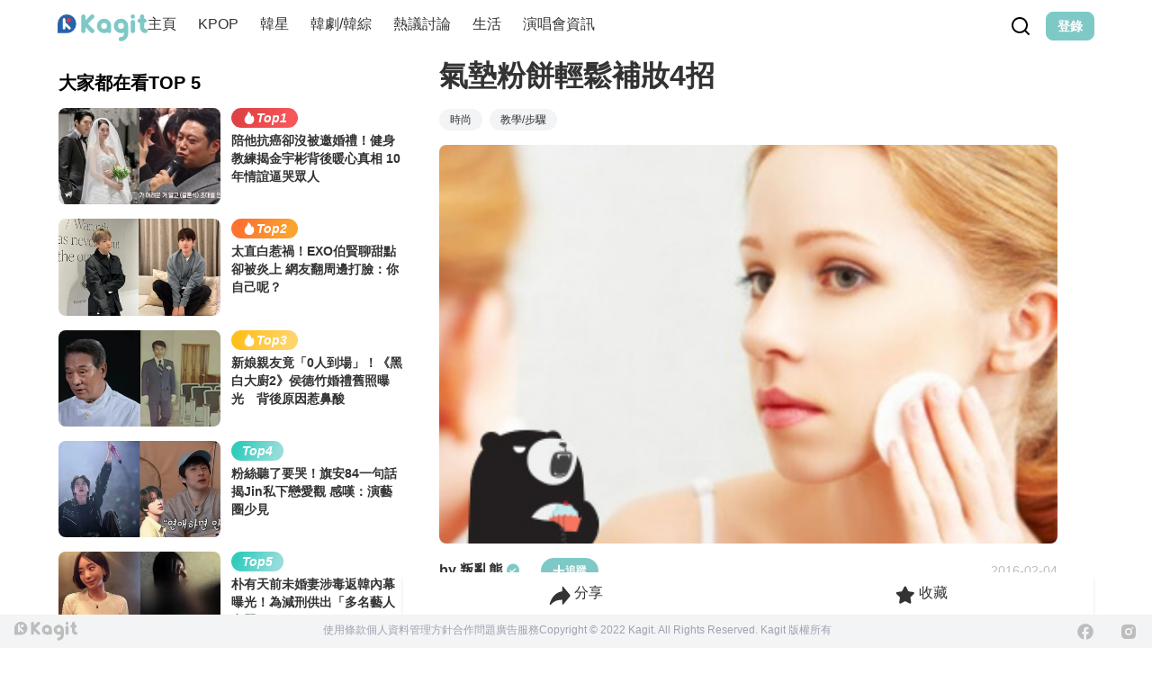

--- FILE ---
content_type: text/html; charset=utf-8
request_url: https://www.google.com/recaptcha/api2/aframe
body_size: 263
content:
<!DOCTYPE HTML><html><head><meta http-equiv="content-type" content="text/html; charset=UTF-8"></head><body><script nonce="_hO7kB3MFtRIdeZoiLiauA">/** Anti-fraud and anti-abuse applications only. See google.com/recaptcha */ try{var clients={'sodar':'https://pagead2.googlesyndication.com/pagead/sodar?'};window.addEventListener("message",function(a){try{if(a.source===window.parent){var b=JSON.parse(a.data);var c=clients[b['id']];if(c){var d=document.createElement('img');d.src=c+b['params']+'&rc='+(localStorage.getItem("rc::a")?sessionStorage.getItem("rc::b"):"");window.document.body.appendChild(d);sessionStorage.setItem("rc::e",parseInt(sessionStorage.getItem("rc::e")||0)+1);localStorage.setItem("rc::h",'1768999981017');}}}catch(b){}});window.parent.postMessage("_grecaptcha_ready", "*");}catch(b){}</script></body></html>

--- FILE ---
content_type: text/html; charset=UTF-8
request_url: https://auto-load-balancer.likr.tw/api/get_client_ip.php
body_size: -135
content:
"18.221.166.16"

--- FILE ---
content_type: text/css; charset=utf-8
request_url: https://www.kagit.kr/_nuxt/PostContent.EDeX5tIE.css
body_size: 3105
content:
.emoji-mart,.emoji-mart *{-webkit-box-sizing:border-box;box-sizing:border-box;line-height:1.15}.emoji-mart{display:-webkit-box;display:-ms-flexbox;display:flex;font-family:-apple-system,BlinkMacSystemFont,Helvetica Neue,sans-serif;font-size:16px;-webkit-box-orient:vertical;-webkit-box-direction:normal;background:#fff;border:1px solid #d9d9d9;border-radius:5px;color:#222427;-ms-flex-direction:column;flex-direction:column;height:420px}.emoji-mart-emoji{background:none;border:none;-webkit-box-shadow:none;box-shadow:none;padding:6px}.emoji-mart-emoji span{display:inline-block}.emoji-mart-preview-emoji .emoji-mart-emoji span{font-size:32px;height:38px;width:38px}.emoji-type-native{font-family:Segoe UI Emoji,Segoe UI Symbol,Segoe UI,Apple Color Emoji,Twemoji Mozilla,Noto Color Emoji,EmojiOne Color,Android Emoji;word-break:keep-all}.emoji-type-image{background-size:6100%}.emoji-type-image.emoji-set-apple{background-image:url(https://unpkg.com/emoji-datasource-apple@14.0.0/img/apple/sheets-256/64.png)}.emoji-type-image.emoji-set-facebook{background-image:url(https://unpkg.com/emoji-datasource-facebook@14.0.0/img/facebook/sheets-256/64.png)}.emoji-type-image.emoji-set-google{background-image:url(https://unpkg.com/emoji-datasource-google@14.0.0/img/google/sheets-256/64.png)}.emoji-type-image.emoji-set-twitter{background-image:url(https://unpkg.com/emoji-datasource-twitter@14.0.0/img/twitter/sheets-256/64.png)}.emoji-mart-bar{border:0 solid #d9d9d9}.emoji-mart-bar:first-child{border-bottom-width:1px;border-top-left-radius:5px;border-top-right-radius:5px}.emoji-mart-bar:last-child{border-bottom-left-radius:5px;border-bottom-right-radius:5px;border-top-width:1px}.emoji-mart-scroll{overflow-y:scroll;position:relative;-webkit-box-flex:1;-ms-flex:1;flex:1;padding:0 6px 6px;will-change:transform;z-index:0;-webkit-overflow-scrolling:touch}.emoji-mart-anchors{display:-webkit-box;display:-ms-flexbox;display:flex;-webkit-box-orient:horizontal;-webkit-box-direction:normal;-ms-flex-direction:row;flex-direction:row;-webkit-box-pack:justify;-ms-flex-pack:justify;color:#858585;justify-content:space-between;line-height:0;padding:0 6px}.emoji-mart-anchor{display:block;position:relative;-webkit-box-flex:1;background:none;border:none;-webkit-box-shadow:none;box-shadow:none;-ms-flex:1 1 auto;flex:1 1 auto;overflow:hidden;padding:12px 4px;text-align:center;-webkit-transition:color .1s ease-out;transition:color .1s ease-out}.emoji-mart-anchor-selected,.emoji-mart-anchor:hover{color:#464646}.emoji-mart-anchor-selected .emoji-mart-anchor-bar{bottom:0}.emoji-mart-anchor-bar{background-color:#464646;bottom:-3px;height:3px;left:0;position:absolute;width:100%}.emoji-mart-anchors i{display:inline-block;max-width:22px;width:100%}.emoji-mart-anchors svg{fill:currentColor;max-height:18px}.emoji-mart .scroller{height:250px;position:relative;-webkit-box-flex:1;-ms-flex:1;flex:1;padding:0 6px 6px;will-change:transform;z-index:0;-webkit-overflow-scrolling:touch}.emoji-mart-search{margin-top:6px;padding:0 6px}.emoji-mart-search input{border:1px solid #d9d9d9;border-radius:25px;display:block;font-size:16px;outline:0;padding:.2em .6em;width:100%}.emoji-mart-search-results{height:250px;overflow-y:scroll}.emoji-mart-category{position:relative}.emoji-mart-category .emoji-mart-emoji span{cursor:default;position:relative;text-align:center;z-index:1}.emoji-mart-category .emoji-mart-emoji:hover:before,.emoji-mart-emoji-selected:before{background-color:#f4f4f4;border-radius:100%;content:"";height:100%;left:0;opacity:1;position:absolute;top:0;width:100%;z-index:0}.emoji-mart-category-label{position:-webkit-sticky;position:sticky;top:0}.emoji-mart-static .emoji-mart-category-label{position:relative;z-index:2}.emoji-mart-category-label h3{background-color:#fff;background-color:#fffffff2;display:block;font-size:16px;font-weight:500;padding:5px 6px;width:100%}.emoji-mart-emoji{display:inline-block;font-size:0;position:relative}.emoji-mart-no-results{color:#858585;font-size:14px;padding-top:70px;text-align:center}.emoji-mart-no-results .emoji-mart-category-label{display:none}.emoji-mart-no-results .emoji-mart-no-results-label{margin-top:.2em}.emoji-mart-no-results .emoji-mart-emoji:hover:before{content:none}.emoji-mart-preview{height:70px;position:relative}.emoji-mart-preview-data,.emoji-mart-preview-emoji,.emoji-mart-preview-skins{position:absolute;top:50%;-webkit-transform:translateY(-50%);-ms-transform:translateY(-50%);transform:translateY(-50%)}.emoji-mart-preview-emoji{left:12px}.emoji-mart-preview-data{left:68px;right:12px;word-break:break-all}.emoji-mart-preview-skins{right:30px;text-align:right}.emoji-mart-preview-name{font-size:14px}.emoji-mart-preview-shortname{color:#888;font-size:12px}.emoji-mart-preview-emoticon+.emoji-mart-preview-emoticon,.emoji-mart-preview-shortname+.emoji-mart-preview-emoticon,.emoji-mart-preview-shortname+.emoji-mart-preview-shortname{margin-left:.5em}.emoji-mart-preview-emoticon{color:#bbb;font-size:11px}.emoji-mart-title span{display:inline-block;vertical-align:middle}.emoji-mart-title .emoji-mart-emoji{padding:0}.emoji-mart-title-label{color:#999a9c;font-size:21px;font-weight:300}.emoji-mart-skin-swatches{background-color:#fff;border:1px solid #d9d9d9;border-radius:12px;font-size:0;padding:2px 0}.emoji-mart-skin-swatches-opened .emoji-mart-skin-swatch{padding:0 2px;width:16px}.emoji-mart-skin-swatches-opened .emoji-mart-skin-swatch-selected:after{opacity:.75}.emoji-mart-skin-swatch{display:inline-block;-webkit-transition-duration:.125s;transition-duration:.125s;-webkit-transition-property:width,padding;transition-property:width,padding;-webkit-transition-timing-function:ease-out;transition-timing-function:ease-out;vertical-align:middle;width:0}.emoji-mart-skin-swatch:first-child{-webkit-transition-delay:0s;transition-delay:0s}.emoji-mart-skin-swatch:nth-child(2){-webkit-transition-delay:.03s;transition-delay:.03s}.emoji-mart-skin-swatch:nth-child(3){-webkit-transition-delay:.06s;transition-delay:.06s}.emoji-mart-skin-swatch:nth-child(4){-webkit-transition-delay:.09s;transition-delay:.09s}.emoji-mart-skin-swatch:nth-child(5){-webkit-transition-delay:.12s;transition-delay:.12s}.emoji-mart-skin-swatch:nth-child(6){-webkit-transition-delay:.15s;transition-delay:.15s}.emoji-mart-skin-swatch-selected{padding:0 2px;position:relative;width:16px}.emoji-mart-skin-swatch-selected:after{background-color:#fff;border-radius:100%;content:"";height:4px;left:50%;margin:-2px 0 0 -2px;opacity:0;pointer-events:none;position:absolute;top:50%;-webkit-transition:opacity .2s ease-out;transition:opacity .2s ease-out;width:4px}.emoji-mart-skin{border-radius:100%;display:inline-block;max-width:12px;padding-top:100%;width:100%}.emoji-mart-skin-tone-1{background-color:#ffc93a}.emoji-mart-skin-tone-2{background-color:#fadcbc}.emoji-mart-skin-tone-3{background-color:#e0bb95}.emoji-mart-skin-tone-4{background-color:#bf8f68}.emoji-mart-skin-tone-5{background-color:#9b643d}.emoji-mart-skin-tone-6{background-color:#594539}.emoji-mart .vue-recycle-scroller{position:relative}.emoji-mart .vue-recycle-scroller.direction-vertical:not(.page-mode){overflow-y:auto}.emoji-mart .vue-recycle-scroller.direction-horizontal:not(.page-mode){overflow-x:auto}.emoji-mart .vue-recycle-scroller.direction-horizontal{display:-webkit-box;display:-ms-flexbox;display:flex}.emoji-mart .vue-recycle-scroller__slot{-webkit-box-flex:1;-ms-flex:auto 0 0px;flex:auto 0 0}.emoji-mart .vue-recycle-scroller__item-wrapper{-webkit-box-flex:1;-webkit-box-sizing:border-box;box-sizing:border-box;-ms-flex:1;flex:1;overflow:hidden;position:relative}.emoji-mart .vue-recycle-scroller.ready .vue-recycle-scroller__item-view{left:0;position:absolute;top:0;will-change:transform}.emoji-mart .vue-recycle-scroller.direction-vertical .vue-recycle-scroller__item-wrapper{width:100%}.emoji-mart .vue-recycle-scroller.direction-horizontal .vue-recycle-scroller__item-wrapper{height:100%}.emoji-mart .vue-recycle-scroller.ready.direction-vertical .vue-recycle-scroller__item-view{width:100%}.emoji-mart .vue-recycle-scroller.ready.direction-horizontal .vue-recycle-scroller__item-view{height:100%}.emoji-mart .resize-observer[data-v-b329ee4c]{background-color:transparent;border:none;opacity:0}.emoji-mart .resize-observer[data-v-b329ee4c],.emoji-mart .resize-observer[data-v-b329ee4c] object{display:block;height:100%;left:0;overflow:hidden;pointer-events:none;position:absolute;top:0;width:100%;z-index:-1}.emoji-mart-search .hidden{display:none;visibility:hidden}.comment-input-box[data-v-24125c52]{border-radius:.5rem;font-size:.875rem;height:72px;line-height:1.25rem;padding:7px 10px;--tw-text-opacity:1;color:rgb(51 51 51/var(--tw-text-opacity))}.comment-icon[data-v-24125c52]{cursor:pointer;display:inline-block;margin-right:2rem}@media not all and (min-width:768px){.smile-icon[data-v-24125c52]{display:none}}.comment-icon-disabled[data-v-24125c52]{cursor:not-allowed}.telport-emoji[data-v-24125c52]{position:fixed;z-index:9999}.padding-0[data-v-29afa780]{padding:0!important}.modal-box[data-v-29afa780]{max-width:90%}.comment-icon[data-v-545706f5]{cursor:pointer;display:inline-block;height:16px;width:16px;fill:#bdbdbd}.comment-icon-highlight[data-v-545706f5]{fill:#7dc9c7}.post-header{font-weight:600;margin-bottom:20px}.post-paragraph{font-size:17.6px;font-weight:400;line-height:30px;margin-bottom:40px}.post-image-box{margin-bottom:40px;text-align:center}.post-image-box .post-image{border-radius:8px}.post-image-box .post-image-caption{color:#bdbdbd;font-size:12px;font-weight:400;line-height:15px;padding-top:16px}.embed-box{margin-bottom:40px}.embed-box .embed-iframe{margin:0 auto;width:100%}.embed-youtube{background-color:#eee;border-radius:8px;overflow:hidden;padding-bottom:56%;position:relative}.embed-youtube .inner{height:100%;position:absolute;width:100%}.embed-twitter{border-radius:8px;margin-bottom:40px;max-height:620px;overflow:hidden;padding-bottom:100%;position:relative}.embed-twitter .inner{height:100%;position:absolute;width:100%}.link-p-overflow{--line-height:24px;display:-webkit-box;max-height:calc(var(--line-height)*3);overflow:hidden;-webkit-box-orient:vertical;-webkit-line-clamp:3}.block-embed{margin-bottom:2.5rem;overflow:hidden;width:100%}.gallery-container[data-v-7cb9d64a]{margin:2rem 0}.gallery-swiper[data-v-7cb9d64a]{width:100%}.gallery-slide[data-v-7cb9d64a]{align-items:center;display:flex;height:auto;min-height:300px}.image-container[data-v-7cb9d64a]{align-items:center;display:flex;height:100%;justify-content:center;width:100%}.gallery-image[data-v-7cb9d64a]{height:auto;max-width:100%;-o-object-fit:contain;object-fit:contain;width:auto}[data-v-7cb9d64a] .swiper-pagination-bullet{background:#666}[data-v-7cb9d64a] .swiper-pagination-bullet-active{background:#000}[data-v-7cb9d64a] .swiper-button-next,[data-v-7cb9d64a] .swiper-button-prev{background-color:#ffffffe6;border-radius:50%;box-shadow:0 2px 4px #0000001a;color:#333;height:32px;top:50%;transform:translateY(-50%);width:32px}[data-v-7cb9d64a] .swiper-button-next{right:10px}[data-v-7cb9d64a] .swiper-button-prev{left:10px}[data-v-7cb9d64a] .swiper-button-next:after,[data-v-7cb9d64a] .swiper-button-prev:after{font-size:16px;font-weight:700}[data-v-7cb9d64a] .swiper-button-next:hover,[data-v-7cb9d64a] .swiper-button-prev:hover{background-color:#fff;box-shadow:0 3px 6px #00000026;color:#000}


--- FILE ---
content_type: application/javascript
request_url: https://cdn.kagit.kr/resources/js/inshack_v3.js
body_size: 5033
content:
(function(){this.nativePerformanceNow?nativePerformanceNow():Date.now();var t=this.process||{};t.env=t.env||{},t.env.NODE_ENV=t.env.NODE_ENV||"production",function(t){"use strict";function e(){return a=Object.create(null)}function n(t){const e=t,n=a[e];return n&&n.isInitialized?n.publicModule.exports:i(e,n)}function o(t){const e=t;if(a[e]&&a[e].importedDefault!==u)return a[e].importedDefault;const o=n(e),r=o&&o.__esModule?o.default:o;return a[e].importedDefault=r}function r(t){const e=t;if(a[e]&&a[e].importedAll!==u)return a[e].importedAll;const o=n(e);let r;if(o&&o.__esModule)r=o;else{if(r={},o)for(const t in o)l.call(o,t)&&(r[t]=o[t]);r.default=o}return a[e].importedAll=r}function i(e,n){if(!f&&t.ErrorUtils){let o;f=!0;try{o=c(e,n)}catch(e){t.ErrorUtils.reportFatalError(e)}return f=!1,o}return c(e,n)}function s(t){return{segmentId:t>>>d,localId:t&p}}function c(e,i){if(!i&&m.length>0){const t=s(e),n=t.segmentId,o=t.localId,r=m[n];null!=r&&(r(o),i=a[e])}const c=t.nativeRequire;if(!i&&c){const t=s(e),n=t.segmentId;c(t.localId,n),i=a[e]}if(!i)throw function(t){return Error('Requiring unknown module "'+t+'".')}(e);if(i.hasError)throw function(t,e){return Error('Requiring module "'+t+'", which threw an exception: '+e)}(e,i.error);i.isInitialized=!0;const u=i,l=u.factory,f=u.dependencyMap;try{const s=i.publicModule;if(s.id=e,h.length>0)for(let t=0;t<h.length;++t)h[t].cb(e,s);return l(t,n,o,r,s,s.exports,f),i.factory=void 0,i.dependencyMap=void 0,s.exports}catch(t){throw i.hasError=!0,i.error=t,i.isInitialized=!1,i.publicModule.exports=void 0,t}}t.__r=n,t.__d=function(t,e,n){null==a[e]&&(a[e]={dependencyMap:n,factory:t,hasError:!1,importedAll:u,importedDefault:u,isInitialized:!1,publicModule:{exports:{}}})},t.__c=e,t.__registerSegment=function(t,e){m[t]=e};var a=e();const u={},l={}.hasOwnProperty;n.importDefault=o,n.importAll=r;let f=!1;const d=16,p=65535;n.unpackModuleId=s,n.packModuleId=function(t){return(t.segmentId<<d)+t.localId};const h=[];n.registerHook=function(t){const e={cb:t};return h.push(e),{release:()=>{for(let t=0;t<h.length;++t)if(h[t]===e){h.splice(t,1);break}}}};const m=[]}(void 0!==this?this:"undefined"!=typeof window?window:this),__s={js:{},css:{}};var e=this.__d;e(function(t,e,n,o,r,i,s){"use strict";function c(t,e){t.className+=" "+e}function a(t){const e=t.match(L);return e?e[1].replace(/^https?:\/\/(www.)?/,"https://www.")+"/":null}function u(t){if(t.hasAttribute(S))return t.getAttribute(S);const e=t.getElementsByTagName("a");for(let t=e.length-1;t>=0;t--){const n=a(e[t].href);if(n)return n}return null}function l(t){"performance"in window&&null!=window.performance&&"object"==typeof window.performance&&"function"==typeof window.performance.now&&t(window.performance.now())}function f(t,e){const n=R++,o=y+n,r={};t.id||(t.id=U+n);let i=e.replace(E,"$1/");if(i+="embed/",t.hasAttribute(g)&&(i+="captioned/"),i+="?cr=1",t.hasAttribute(P)){const e=parseInt(t.getAttribute(P),10);(function(t){return!isNaN(Number(t))})(e)&&(i+="&v="+e)}const s=function(t){const e=t.clientWidth,n=window.devicePixelRatio;return e&&n?parseInt(e*n,10):0}(t);s&&(i+="&wp="+s.toString()),i+="&rd="+encodeURIComponent(window.location.origin);const a=window.location.pathname;if(a){const t=a+(window.location.search||"");i+="&rp="+encodeURIComponent(t.substring(0,200))}i=i.replace(b,x),r.ci=n,l(function(t){r.os=t}),function(t){if("performance"in window&&null!=window.performance&&"object"==typeof window.performance&&"function"==typeof window.performance.getEntries){const e=window.performance.getEntries().filter(t=>t.name.match(D));e&&e.length&&"fetchStart"in e[0]&&"responseEnd"in e[0]&&t(e[0].fetchStart,e[0].responseEnd)}}(function(t,e){r.ls=t,r.le=e});const u=encodeURIComponent(JSON.stringify(r)),f=document.createElement("iframe");f.className=t.className,f.id=o,f.src=i+"#"+u,f.setAttribute("allowTransparency","true"),f.setAttribute("allowfullscreen","true");const p=t.style.position;p&&f.setAttribute(k,p),f.setAttribute("frameBorder","0"),f.setAttribute("height","0"),f.setAttribute(M,t.id),f.setAttribute("scrolling","no"),f.setAttribute("style",t.style.cssText+";"+v),f.style.position="absolute",t.parentNode.insertBefore(f,t),c(t,j),function(t,e){t.className=t.className.replace(e,"")}(t,N),z[o]=!0,l(function(t){G[o]={frameLoading:t}}),setTimeout(function(){d(o)},_)}function d(t){Object.prototype.hasOwnProperty.call(z,t)&&(delete z[t],h())}function p(t){if(!A.test(t.origin))return;const e=function(t){const e=document.getElementsByTagName("iframe");let n;for(let o=e.length-1;o>=0;o--){const r=e[o];if(r.contentWindow===t.source){n=r;break}}return n}(t);if(!e)return;const o=e.id;let r;try{r=JSON.parse(t.data)}catch(t){}if("object"!=typeof r||"string"!=typeof r.type||"object"!=typeof r.details)return;const{details:i,type:a}=r;let u=null;switch(a){case n(s[0]).MOUNTED:{const r=document.getElementById(e.getAttribute(M));if(r||n(s[1])(0),u=r.clientHeight,e.style.position=e.hasAttribute(k)?e.getAttribute(k):"","object"==typeof i.styles&&i.styles.length)try{for(let t=0;t<i.styles.length;t++){const n=i.styles[t][0],o=i.styles[t][1];e.style[n]=o}}catch(t){}c(e,I),r.parentNode&&r.parentNode.removeChild(r),d(o),l(function(t){G[o]&&(G[o].contentLoaded=t,window.__igEmbedLoaded&&window.__igEmbedLoaded({frameId:o,stats:G[o]}))});break}case n(s[0]).LOADING:l(function(t){G[o]&&(G[o].contentLoading=t)});break;case n(s[0]).MEASURE:{const t=i.height;T[o]!==t&&(u=t);break}case n(s[0]).UNMOUNTING:delete T[o]}null!==u&&(e.height=T[o]=u)}function h(){const t=document.getElementsByClassName(N);for(let e=0;e<t.length&&!(Object.keys(z).length>=O);e++){const n=t[e];if("FIGCAPTION"===n.tagName){const t=u(n);t&&f(n,t)}}}function m(){if(!$){if(C)return;C=!0}n(s[2])(()=>{h(),$||(n(s[3]).add(window,"message",p.bind(this)),$=!0)})}const w=["instagram\\.com","instagr\\.am"];w.push("facebook\\.com(:[0-9]+)?"),w.push("instagram\\.com(:[0-9]+)?");const g="data-instgrm-captioned",y="instagram-embed-",_=1e4,v="\n  background-color: white;\n  border-radius: 3px;\n  border: 1px solid #dbdbdb;\n  box-shadow: none;\n  display: block;\n  margin: 0;\n  min-width: 326px;\n  padding: 0;\n",b=/^https?:\/\//,x="https://",E=/^(.*?)\/?(\?.*|#|$)/,O=3,N="instagram-media",j="instagram-media-registered",I="instagram-media-rendered",A=new RegExp("^https?://([\\w-]+\\.)*("+w.join("|")+")$"),M="data-instgrm-payload-id",U="instagram-media-payload-",S="data-instgrm-permalink",L=new RegExp("^("+A.source.replace(/^\^/,"").replace(/\$$/,"")+"/p/[^/]+)"),k="data-instgrm-preserve-position",D=new RegExp("^("+A.source.replace(/^\^/,"").replace(/\$$/,"")+"/embed\\.js)"),P="data-instgrm-version",T={};let $=!1;const z={};let R=0,C=!1;const G={};e(s[4]).getGlobalContext().process||(m(),e(s[4]).getGlobalContext().process=m)},0,[1,2,3,4,5]),e(function(t,e,n,o,r,i,s){r.exports={MOUNTED:"MOUNTED",LOADING:"LOADING",UNMOUNTING:"UNMOUNTING",MEASURE:"MEASURE"}},1,[]),e(function(t,e,n,o,r,i,s){"use strict";let c=e(s[0]);r.exports=function(t,e){if(!t){let t;if(void 0===e)t=new Error("Minified exception occurred; use the non-minified dev environment for the full error message and additional helpful warnings.");else{const n=[e];for(let t=2,e=arguments.length;t<e;t++)n.push(arguments[t]);(t=new Error(c.apply(null,n))).name="Invariant Violation",t.messageWithParams=n}throw t.framesToPop=1,t}}},2,[6]),e(function(t,e,n,o,r,i,s){var c=function(...t){return(t=t.map(t=>String(t)))[0].split("%s").length!==t.length?c("ex args number mismatch: %s",JSON.stringify(t)):c._prefix+JSON.stringify(t)+c._suffix};c._prefix="",r.exports=c},6,[]),e(function(t,e,n,o,r,i,s){"use strict";function c(){if(!a)return;let t;for(;t=a.shift();)t();a=null}Object.defineProperty(i,"__esModule",{value:!0});let a=null;if(e(s[0]).canUseDOM){var u,l;const t=null===(u=document)||void 0===u?void 0:null===(l=u.documentElement)||void 0===l?void 0:l.doScroll;if(!("readyState"in document?"complete"===document.readyState||"loading"!==document.readyState&&!t:document.body)&&(a=[],n(s[1]).add(document,"DOMContentLoaded",c),n(s[1]).add(window,"load",c),t&&window===window.top)){const e=function(){try{t("left")}catch(t){return void setTimeout(e,0)}c()};e()}}i.default=function(t){a?a.push(t):t()}},3,[7,4]),e(function(t,e,n,o,r,i,s){"use strict";const c=!("undefined"==typeof window||!window.document||!window.document.createElement||window._ssr),a={canUseDOM:c,canUseWorkers:"undefined"!=typeof Worker,canUseEventListeners:c&&!(!window.addEventListener&&!window.attachEvent),canUseViewport:c&&!!window.screen,isInWorker:!c};r.exports=a},7,[]),e(function(t,e,n,o,r,i,s){"use strict";Object.defineProperty(i,"__esModule",{value:!0});let c=!1;const a=n(s[0])(()=>{try{const t=Object.defineProperty({},"passive",{get:function(){c=!0}});e(s[1]).canUseDOM&&(window.addEventListener("test",null,t),window.removeEventListener("test",null,t))}catch(t){}return c}),u={capture:!1};class l{constructor(t){this.$EventListenerHelper1=null,this.$EventListenerHelper1=t}static add(t,e,n,o=u){let r=o;return a()||(r="boolean"!=typeof o&&!!o.capture),t.addEventListener(e,n,r),new l(()=>{t.removeEventListener(e,n,r)})}remove(){this.$EventListenerHelper1&&(this.$EventListenerHelper1(),this.$EventListenerHelper1=null)}}i.default=l},4,[8,7]),e(function(t,e,n,o,r,i,s){function c(t,n){if("function"!=typeof t||null!=n&&"function"!=typeof n)throw new TypeError(a);var o=function(){var e=arguments,r=n?n.apply(this,e):e[0],i=o.cache;if(i.has(r))return i.get(r);var s=t.apply(this,e);return o.cache=i.set(r,s)||i,s};return o.cache=new(c.Cache||e(s[0])),o}var a="Expected a function";c.Cache=e(s[0]),r.exports=c},8,[9]),e(function(t,e,n,o,r,i,s){function c(t){var e=-1,n=null==t?0:t.length;for(this.clear();++e<n;){var o=t[e];this.set(o[0],o[1])}}c.prototype.clear=e(s[0]),c.prototype.delete=e(s[1]),c.prototype.get=e(s[2]),c.prototype.has=e(s[3]),c.prototype.set=e(s[4]),r.exports=c},9,[10,11,12,13,14]),e(function(t,e,n,o,r,i,s){r.exports=function(){this.size=0,this.__data__={hash:new(e(s[0])),map:new(e(s[1])||e(s[2])),string:new(e(s[0]))}}},10,[15,16,17]),e(function(t,e,n,o,r,i,s){function c(t){var e=-1,n=null==t?0:t.length;for(this.clear();++e<n;){var o=t[e];this.set(o[0],o[1])}}c.prototype.clear=e(s[0]),c.prototype.delete=e(s[1]),c.prototype.get=e(s[2]),c.prototype.has=e(s[3]),c.prototype.set=e(s[4]),r.exports=c},15,[18,19,20,21,22]),e(function(t,e,n,o,r,i,s){r.exports=function(){this.__data__=e(s[0])?e(s[0])(null):{},this.size=0}},18,[23]),e(function(t,e,n,o,r,i,s){var c=e(s[0])(Object,"create");r.exports=c},23,[24]),e(function(t,e,n,o,r,i,s){r.exports=function(t,n){var o=e(s[0])(t,n);return e(s[1])(o)?o:void 0}},24,[25,26]),e(function(t,e,n,o,r,i,s){r.exports=function(t,e){return null==t?void 0:t[e]}},25,[]),e(function(t,e,n,o,r,i,s){var c=/^\[object .+?Constructor\]$/,a=Function.prototype,u=Object.prototype,l=a.toString,f=u.hasOwnProperty,d=RegExp("^"+l.call(f).replace(/[\\^$.*+?()[\]{}|]/g,"\\$&").replace(/hasOwnProperty|(function).*?(?=\\\()| for .+?(?=\\\])/g,"$1.*?")+"$");r.exports=function(t){return!(!e(s[0])(t)||e(s[1])(t))&&(e(s[2])(t)?d:c).test(e(s[3])(t))}},26,[27,28,29,30]),e(function(t,e,n,o,r,i,s){r.exports=function(t){var e=typeof t;return null!=t&&("object"==e||"function"==e)}},27,[]),e(function(t,e,n,o,r,i,s){var c=function(){var t=/[^.]+$/.exec(e(s[0])&&e(s[0]).keys&&e(s[0]).keys.IE_PROTO||"");return t?"Symbol(src)_1."+t:""}();r.exports=function(t){return!!c&&c in t}},28,[31]),e(function(t,e,n,o,r,i,s){r.exports=e(s[0])["__core-js_shared__"]},31,[32]),e(function(t,e,n,o,r,i,s){var c="object"==typeof self&&self&&self.Object===Object&&self,a=e(s[0])||c||Function("return this")();r.exports=a},32,[33]),e(function(t,e,n,o,r,i,s){var c="object"==typeof t&&t&&t.Object===Object&&t;r.exports=c},33,[]),e(function(t,e,n,o,r,i,s){r.exports=function(t){if(!e(s[0])(t))return!1;var n=e(s[1])(t);return"[object Function]"==n||"[object GeneratorFunction]"==n||"[object AsyncFunction]"==n||"[object Proxy]"==n}},29,[27,34]),e(function(t,e,n,o,r,i,s){var c=e(s[0])?e(s[0]).toStringTag:void 0;r.exports=function(t){return null==t?void 0===t?"[object Undefined]":"[object Null]":c&&c in Object(t)?e(s[1])(t):e(s[2])(t)}},34,[35,36,37]),e(function(t,e,n,o,r,i,s){r.exports=e(s[0]).Symbol},35,[32]),e(function(t,e,n,o,r,i,s){var c=Object.prototype,a=c.hasOwnProperty,u=c.toString,l=e(s[0])?e(s[0]).toStringTag:void 0;r.exports=function(t){var e=a.call(t,l),n=t[l];try{t[l]=void 0}catch(t){}var o=u.call(t);return e?t[l]=n:delete t[l],o}},36,[35]),e(function(t,e,n,o,r,i,s){var c=Object.prototype.toString;r.exports=function(t){return c.call(t)}},37,[]),e(function(t,e,n,o,r,i,s){var c=Function.prototype.toString;r.exports=function(t){if(null!=t){try{return c.call(t)}catch(t){}try{return t+""}catch(t){}}return""}},30,[]),e(function(t,e,n,o,r,i,s){r.exports=function(t){var e=this.has(t)&&delete this.__data__[t];return this.size-=e?1:0,e}},19,[]),e(function(t,e,n,o,r,i,s){var c=Object.prototype.hasOwnProperty;r.exports=function(t){var n=this.__data__;if(e(s[0])){var o=n[t];return"__lodash_hash_undefined__"===o?void 0:o}return c.call(n,t)?n[t]:void 0}},20,[23]),e(function(t,e,n,o,r,i,s){var c=Object.prototype.hasOwnProperty;r.exports=function(t){var n=this.__data__;return e(s[0])?void 0!==n[t]:c.call(n,t)}},21,[23]),e(function(t,e,n,o,r,i,s){r.exports=function(t,n){var o=this.__data__;return this.size+=this.has(t)?0:1,o[t]=e(s[0])&&void 0===n?"__lodash_hash_undefined__":n,this}},22,[23]),e(function(t,e,n,o,r,i,s){var c=e(s[0])(e(s[1]),"Map");r.exports=c},16,[24,32]),e(function(t,e,n,o,r,i,s){function c(t){var e=-1,n=null==t?0:t.length;for(this.clear();++e<n;){var o=t[e];this.set(o[0],o[1])}}c.prototype.clear=e(s[0]),c.prototype.delete=e(s[1]),c.prototype.get=e(s[2]),c.prototype.has=e(s[3]),c.prototype.set=e(s[4]),r.exports=c},17,[38,39,40,41,42]),e(function(t,e,n,o,r,i,s){r.exports=function(){this.__data__=[],this.size=0}},38,[]),e(function(t,e,n,o,r,i,s){var c=Array.prototype.splice;r.exports=function(t){var n=this.__data__,o=e(s[0])(n,t);return!(o<0||(o==n.length-1?n.pop():c.call(n,o,1),--this.size,0))}},39,[43]),e(function(t,e,n,o,r,i,s){r.exports=function(t,n){for(var o=t.length;o--;)if(e(s[0])(t[o][0],n))return o;return-1}},43,[44]),e(function(t,e,n,o,r,i,s){r.exports=function(t,e){return t===e||t!=t&&e!=e}},44,[]),e(function(t,e,n,o,r,i,s){r.exports=function(t){var n=this.__data__,o=e(s[0])(n,t);return o<0?void 0:n[o][1]}},40,[43]),e(function(t,e,n,o,r,i,s){r.exports=function(t){return e(s[0])(this.__data__,t)>-1}},41,[43]),e(function(t,e,n,o,r,i,s){r.exports=function(t,n){var o=this.__data__,r=e(s[0])(o,t);return r<0?(++this.size,o.push([t,n])):o[r][1]=n,this}},42,[43]),e(function(t,e,n,o,r,i,s){r.exports=function(t){var n=e(s[0])(this,t).delete(t);return this.size-=n?1:0,n}},11,[45]),e(function(t,e,n,o,r,i,s){r.exports=function(t,n){var o=t.__data__;return e(s[0])(n)?o["string"==typeof n?"string":"hash"]:o.map}},45,[46]),e(function(t,e,n,o,r,i,s){r.exports=function(t){var e=typeof t;return"string"==e||"number"==e||"symbol"==e||"boolean"==e?"__proto__"!==t:null===t}},46,[]),e(function(t,e,n,o,r,i,s){r.exports=function(t){return e(s[0])(this,t).get(t)}},12,[45]),e(function(t,e,n,o,r,i,s){r.exports=function(t){return e(s[0])(this,t).has(t)}},13,[45]),e(function(t,e,n,o,r,i,s){r.exports=function(t,n){var o=e(s[0])(this,t),r=o.size;return o.set(t,n),this.size+=o.size==r?0:1,this}},14,[45]),e(function(t,e,n,o,r,i,s){"use strict";Object.defineProperty(i,"__esModule",{value:!0}),window.instgrm||(window.instgrm={Embeds:{}}),i.getGlobalContext=function(){return window.instgrm.Embeds}},5,[]),this.__r(0)}).call({});

--- FILE ---
content_type: text/javascript; charset=utf-8
request_url: https://www.kagit.kr/_nuxt/DBXUkrE8.js
body_size: 6470
content:
import{c as o,d as a,e,D as V,ay as Z,r as c,b as H,o as L,Q as F,m as D,S as j,j as n,z,aj as N,n as m,F as b,E as g,t as p,k as w,a8 as P,l as K,aA as A,aB as E,aC as R,aD as T,_ as U}from"./DajVErQm.js";const q={viewBox:"0 0 24 24",xmlns:"http://www.w3.org/2000/svg"};function Q(h,t){return o(),a("svg",q,t[0]||(t[0]=[e("g",{"clip-path":"url(#clip0_18_149)"},[e("path",{d:"M18.031 16.617L22.314 20.899L20.899 22.314L16.617 18.031C15.0237 19.3082 13.042 20.0029 11 20C6.032 20 2 15.968 2 11C2 6.032 6.032 2 11 2C15.968 2 20 6.032 20 11C20.0029 13.042 19.3082 15.0237 18.031 16.617ZM16.025 15.875C17.2941 14.5699 18.0029 12.8204 18 11C18 7.132 14.867 4 11 4C7.132 4 4 7.132 4 11C4 14.867 7.132 18 11 18C12.8204 18.0029 14.5699 17.2941 15.875 16.025L16.025 15.875Z"})],-1),e("defs",null,[e("clipPath",{id:"clip0_18_149"},[e("rect",{width:"24",height:"24"})])],-1)]))}const Y={render:Q},G={viewBox:"0 0 16 18",xmlns:"http://www.w3.org/2000/svg"};function J(h,t){return o(),a("svg",G,t[0]||(t[0]=[e("path",{d:"M3 18C2.45 18 1.97933 17.8043 1.588 17.413C1.196 17.021 1 16.55 1 16V3C0.716667 3 0.479 2.90433 0.287 2.713C0.0956668 2.521 0 2.28333 0 2C0 1.71667 0.0956668 1.479 0.287 1.287C0.479 1.09567 0.716667 1 1 1H5C5 0.716667 5.096 0.479 5.288 0.287C5.47933 0.0956666 5.71667 0 6 0H10C10.2833 0 10.521 0.0956666 10.713 0.287C10.9043 0.479 11 0.716667 11 1H15C15.2833 1 15.5207 1.09567 15.712 1.287C15.904 1.479 16 1.71667 16 2C16 2.28333 15.904 2.521 15.712 2.713C15.5207 2.90433 15.2833 3 15 3V16C15 16.55 14.8043 17.021 14.413 17.413C14.021 17.8043 13.55 18 13 18H3ZM5 13C5 13.2833 5.096 13.5207 5.288 13.712C5.47933 13.904 5.71667 14 6 14C6.28333 14 6.521 13.904 6.713 13.712C6.90433 13.5207 7 13.2833 7 13V6C7 5.71667 6.90433 5.479 6.713 5.287C6.521 5.09567 6.28333 5 6 5C5.71667 5 5.47933 5.09567 5.288 5.287C5.096 5.479 5 5.71667 5 6V13ZM9 13C9 13.2833 9.096 13.5207 9.288 13.712C9.47933 13.904 9.71667 14 10 14C10.2833 14 10.521 13.904 10.713 13.712C10.9043 13.5207 11 13.2833 11 13V6C11 5.71667 10.9043 5.479 10.713 5.287C10.521 5.09567 10.2833 5 10 5C9.71667 5 9.47933 5.09567 9.288 5.287C9.096 5.479 9 5.71667 9 6V13Z"},null,-1)]))}const O={render:J},W=window.setInterval,X={class:"py-4 box-border bg-white"},e1={class:"search max-w-[780px] mx-auto px-6 md:px-0"},t1={class:"h-[40px] flex items-center justify-between"},s1={class:"search-input-wrapper relative flex-1 h-full"},r1={class:"h-[150px] overflow-y-scroll scrollbar-hide px-[12px]"},n1=["onClick"],o1={class:"text-right"},a1={class:"popularList mt-4 relative"},l1={class:"flex items-center min-w-0 flex-1 mr-3"},i1={class:"text-sm text-primary-black hover:font-bold truncate md:text-base"},c1={class:"text-[#DF4144] font-semibold text-sm whitespace-nowrap"},u1={__name:"search-bar",setup(h){const t=Z(),_=c(null),u=c(""),x=c(""),k=H(),C=l=>{var s="";typeof l=="string"?s=l:(s=u.value,E(s)),k.push({path:"/search",query:{keyword:s}}),t.value.visible=!1,_.value.blur(),u.value=""},$=()=>{R()},v=c([]);async function B(){try{const l=await T();v.value=l}catch(l){console.error("Failed to fetch popular searches:",l)}}const i=c(!1),f=c(0);function I(){!i.value&&v.value.length>0&&(f.value=(f.value+1)%v.value.length)}let y;L(()=>{B(),y=W(I,3e3)}),F(()=>{clearInterval(y)});const M=()=>{t.value.visible=!1};return(l,s)=>{const S=U;return o(),a("div",X,[e("div",e1,[e("div",t1,[e("div",s1,[D(e("input",{type:"text",class:"w-full h-full p-4 bg-gray-100 text-2xl outline-none caret-primary-blue relative z-30",ref_key:"keywordInput",ref:_,"onUpdate:modelValue":s[0]||(s[0]=r=>z(u)?u.value=r:null),onFocus:s[1]||(s[1]=r=>x.value=!0),onBlur:s[2]||(s[2]=r=>x.value=!1),onKeydown:N(C,["enter"])},null,544),[[j,n(u)]]),e("div",{class:m(["search-history",{expand:n(x)&&n(t).history.length>0}])},[e("ul",r1,[(o(!0),a(b,null,g(n(t).history,(r,d)=>(o(),a("li",{class:"history-keyword",key:d,onClick:x1=>C(r)},p(r),9,n1))),128))]),e("div",o1,[e("button",{class:"text-primary-gray hover:text-black fill-primary-gray hover:fill-black ml-auto mr-[24px] text-sm transition-all duration-300 flex flex-row gap-2 items-center",onClick:$},[w(n(O),{class:"inline-block w-4"}),e("p",null,p(l.$t("search.delete")),1)])])],2)]),e("button",{class:"search-btn basis-[76px] flex-shrink h-full bg-primary-green text-white text-xl cursor-pointer border-none rounded-none text-center",onClick:C},[w(n(Y),{class:"mx-auto fill-white w-6"})])]),e("div",a1,[e("div",{class:m(["popular-wrapper overflow-hidden transition-all duration-300",{"h-9":!n(i),"h-auto":n(i)}]),onMouseenter:s[3]||(s[3]=r=>i.value=!0),onMouseleave:s[4]||(s[4]=r=>i.value=!1)},[e("div",{class:"popular-items-container transition-transform duration-300",style:P(n(i)?"":`transform: translateY(-${n(f)*30}px)`)},[(o(!0),a(b,null,g(n(v),(r,d)=>(o(),a("div",{key:r.id,class:"popular-item mr-3 cursor-pointer h-[31px]"},[w(S,{to:`/posts/${r.id}`,class:"flex justify-between items-center w-full",onClick:M},{default:K(()=>[e("div",l1,[e("i",{class:m(["mr-3 font-bold shrink-0",d<3?`top${d+1}-number`:""])},p(d+1),3),e("span",i1,p(r.title),1)]),e("span",c1,p(n(A)(r.viewCount)),1)]),_:2},1032,["to"])]))),128))],4)],34)])])])}}},f1=V(u1,[["__scopeId","data-v-c3396d2c"]]),d1={xmlns:"http://www.w3.org/2000/svg",viewBox:"0 0 24 25"};function p1(h,t){return o(),a("svg",d1,t[0]||(t[0]=[e("path",{d:"M23 12.528C23 6.44 18.072 1.5 12 1.5S1 6.44 1 12.528a11.03 11.03 0 0 0 8.8 10.807v-7.5H7.6v-3.307h2.2V9.77a3.86 3.86 0 0 1 3.85-3.86h2.75v3.308h-2.2c-.605 0-1.1.497-1.1 1.103v2.206h3.3v3.308h-3.3V23.5c5.555-.551 9.9-5.25 9.9-10.972Z"},null,-1)]))}const m1={render:p1},h1={xmlns:"http://www.w3.org/2000/svg",viewBox:"0 0 24 25"};function v1(h,t){return o(),a("svg",h1,t[0]||(t[0]=[e("path",{d:"M12 2.5c2.717 0 3.056.01 4.122.06 1.065.05 1.79.217 2.428.465.66.254 1.216.598 1.772 1.153.509.5.902 1.105 1.153 1.772.247.637.415 1.363.465 2.428.047 1.066.06 1.405.06 4.122 0 2.717-.01 3.056-.06 4.122-.05 1.065-.218 1.79-.465 2.428a4.883 4.883 0 0 1-1.153 1.772c-.5.508-1.105.902-1.772 1.153-.637.247-1.363.415-2.428.465-1.066.047-1.405.06-4.122.06-2.717 0-3.056-.01-4.122-.06-1.065-.05-1.79-.218-2.428-.465a4.89 4.89 0 0 1-1.772-1.153 4.904 4.904 0 0 1-1.153-1.772c-.248-.637-.415-1.363-.465-2.428C2.013 15.556 2 15.217 2 12.5c0-2.717.01-3.056.06-4.122.05-1.066.217-1.79.465-2.428a4.88 4.88 0 0 1 1.153-1.772A4.897 4.897 0 0 1 5.45 3.025c.638-.248 1.362-.415 2.428-.465C8.944 2.513 9.283 2.5 12 2.5Zm0 5a5 5 0 1 0 0 10 5 5 0 0 0 0-10Zm6.5-.25a1.25 1.25 0 1 0-2.5 0 1.25 1.25 0 0 0 2.5 0ZM12 9.5a3 3 0 1 1 0 6 3 3 0 0 1 0-6Z"},null,-1)]))}const w1={render:v1};export{m1 as B,f1 as _,w1 as a};


--- FILE ---
content_type: text/javascript; charset=utf-8
request_url: https://www.kagit.kr/_nuxt/DNcnLSAj.js
body_size: 63638
content:
import{c as m,d as h,e as c,D as T,F as S,E as B,n as E,a8 as D,G as k,l as R,t as _,J as Ze,q as y,h as q,k as u,m as F,S as Q,aj as W,a6 as re,N as Je,v as We,f as xe,r as g,o as Se,ak as Ge,L as Ke,j as l,z as U,al as Ee,am as Ye,an as Xe,a0 as ue,C as G,u as ie,a as $e,g as H,a5 as Qe,i as et,s as tt,p as ee,a7 as Ie,_ as it,O as st,ao as ot,H as nt}from"./DajVErQm.js";import{_ as Me}from"./CZ5L2Abj.js";import{I as at}from"./BGZlV2y7.js";import{v as _e}from"./BwhY3Wzb.js";import{_ as Ae}from"./CrQ0xOxo.js";import{L as rt,M as lt}from"./DILdYBwh.js";import{C as ct}from"./BSJRXMGm.js";import{M as mt}from"./B6F4fbIA.js";import{D as dt}from"./CoDsuIFw.js";import{S as ut,a as ht,P as pt,N as ft}from"./BqFhytEA.js";const gt={xmlns:"http://www.w3.org/2000/svg",width:"18",height:"18",fill:"none"};function vt(i,e){return m(),h("svg",gt,e[0]||(e[0]=[c("path",{fill:"#BDBDBD",d:"M8.991 0C4.023 0 0 4.032 0 9s4.023 9 8.991 9C13.968 18 18 13.968 18 9s-4.032-9-9.009-9ZM5.85 5.4c.747 0 1.35.603 1.35 1.35 0 .747-.603 1.35-1.35 1.35-.747 0-1.35-.603-1.35-1.35 0-.747.603-1.35 1.35-1.35Zm3.15 9c-2.052 0-3.798-1.494-4.5-3.6h9c-.702 2.106-2.448 3.6-4.5 3.6Zm3.15-6.3c-.747 0-1.35-.603-1.35-1.35 0-.747.603-1.35 1.35-1.35.747 0 1.35.603 1.35 1.35 0 .747-.603 1.35-1.35 1.35Z"},null,-1)]))}const wt={render:vt},yt=String,_t=yt.fromCodePoint||function(){var e=16384,t=[],s,n,o=-1,a=arguments.length;if(!a)return"";for(var d="";++o<a;){var r=Number(arguments[o]);if(!isFinite(r)||r<0||r>1114111||Math.floor(r)!=r)throw RangeError("Invalid code point: "+r);r<=65535?t.push(r):(r-=65536,s=(r>>10)+55296,n=r%1024+56320,t.push(s,n)),(o+1===a||t.length>e)&&(d+=String.fromCharCode.apply(null,t),t.length=0)}return d};function jt(i){var e=i.split("-"),t=e.map(s=>`0x${s}`);return _t.apply(null,t)}function je(i){return i.reduce((e,t)=>(e.indexOf(t)===-1&&e.push(t),e),[])}function kt(i,e){const t=je(i),s=je(e);return t.filter(n=>s.indexOf(n)>=0)}function Le(i,e){var t={};for(let s in i){let n=i[s],o=n;e.hasOwnProperty(s)&&(o=e[s]),typeof o=="object"&&(o=Le(n,o)),t[s]=o}return t}function Ct(){if(typeof document>"u")return 0;const i=document.createElement("div");i.style.width="100px",i.style.height="100px",i.style.overflow="scroll",i.style.position="absolute",i.style.top="-9999px",document.body.appendChild(i);const e=i.offsetWidth-i.clientWidth;return document.body.removeChild(i),e}const ne={name:"a",unified:"b",non_qualified:"c",has_img_apple:"d",has_img_google:"e",has_img_twitter:"f",has_img_facebook:"h",keywords:"j",sheet:"k",emoticons:"l",text:"m",short_names:"n",added_in:"o"},Ne=i=>{const e=[];var t=(s,n)=>{s&&(Array.isArray(s)?s:[s]).forEach(o=>{(n?o.split(/[-|_|\s]+/):[o]).forEach(a=>{a=a.toLowerCase(),e.indexOf(a)==-1&&e.push(a)})})};return t(i.short_names,!0),t(i.name,!0),t(i.keywords,!1),t(i.emoticons,!1),e.join(",")};function Oe(i){var e=Object.getOwnPropertyNames(i);for(let t of e){let s=i[t];i[t]=s&&typeof s=="object"?Oe(s):s}return Object.freeze(i)}const bt=i=>{if(!i.compressed)return i;i.compressed=!1;for(let e in i.emojis){let t=i.emojis[e];for(let s in ne)t[s]=t[ne[s]],delete t[ne[s]];t.short_names||(t.short_names=[]),t.short_names.unshift(e),t.sheet_x=t.sheet[0],t.sheet_y=t.sheet[1],delete t.sheet,t.text||(t.text=""),t.added_in||(t.added_in=6),t.added_in=t.added_in.toFixed(1),t.search=Ne(t)}return i=Oe(i),i};var he="emoji-mart";const xt=JSON;var Pe=typeof window<"u"&&"localStorage"in window;let le,ce;function St(i){i||(i={}),le=i.getter,ce=i.setter}function Et(i){he=i}function $t(i){for(let e in i){let t=i[e];Te(e,t)}}function Te(i,e){if(ce)ce(i,e);else{if(!Pe)return;try{window.localStorage[`${he}.${i}`]=xt.stringify(e)}catch{}}}function It(i){if(le)return le(i);if(!Pe)return;try{var e=window.localStorage[`${he}.${i}`]}catch{return}if(e)return JSON.parse(e)}const V={update:$t,set:Te,get:It,setNamespace:Et,setHandlers:St},ae=["+1","grinning","kissing_heart","heart_eyes","laughing","stuck_out_tongue_winking_eye","sweat_smile","joy","scream","disappointed","unamused","weary","sob","sunglasses","heart","hankey"];let O,pe,me={};function ze(){pe=!0,O=V.get("frequently")}function Mt(i){pe||ze();var{id:e}=i;O||(O=me),O[e]||(O[e]=0),O[e]+=1,V.set("last",e),V.set("frequently",O)}function At(i){if(pe||ze(),!O){me={};const a=[];let d=Math.min(i,ae.length);for(let r=0;r<d;r++)me[ae[r]]=parseInt((d-r)/4,10)+1,a.push(ae[r]);return a}const e=i,t=[];for(let a in O)O.hasOwnProperty(a)&&t.push(a);const n=t.sort((a,d)=>O[a]-O[d]).reverse().slice(0,e),o=V.get("last");return o&&n.indexOf(o)==-1&&(n.pop(),n.push(o)),n}const de={add:Mt,get:At},Lt=61,Nt=/^(?:\:([^\:]+)\:)(?:\:skin-tone-(\d)\:)?$/,ke=["1F3FA","1F3FB","1F3FC","1F3FD","1F3FE","1F3FF"];class Ot{constructor(e,{emojisToShowFilter:t,include:s,exclude:n,custom:o,recent:a,recentLength:d=20}={}){this._data=bt(e),this._emojisFilter=t||null,this._include=s||null,this._exclude=n||null,this._custom=o||[],this._recent=a||de.get(d),this._emojis={},this._nativeEmojis={},this._emoticons={},this._categories=[],this._recentCategory={id:"recent",name:"Recent",emojis:[]},this._customCategory={id:"custom",name:"Custom",emojis:[]},this._searchIndex={},this.buildIndex(),Object.freeze(this)}buildIndex(){let e=this._data.categories;if(this._include&&(e=e.filter(t=>this._include.includes(t.id)),e=e.sort((t,s)=>{const n=this._include.indexOf(t.id),o=this._include.indexOf(s.id);return n<o?-1:n>o?1:0})),e.forEach(t=>{if(!this.isCategoryNeeded(t.id))return;let s={id:t.id,name:t.name,emojis:[]};t.emojis.forEach(n=>{let o=this.addEmoji(n);o&&s.emojis.push(o)}),s.emojis.length&&this._categories.push(s)}),this.isCategoryNeeded("custom")){if(this._custom.length>0)for(let t of this._custom)this.addCustomEmoji(t);this._customCategory.emojis.length&&this._categories.push(this._customCategory)}this.isCategoryNeeded("recent")&&(this._recent.length&&this._recent.map(t=>{for(let s of this._customCategory.emojis)if(s.id===t){this._recentCategory.emojis.push(s);return}this.hasEmoji(t)&&this._recentCategory.emojis.push(this.emoji(t))}),this._recentCategory.emojis.length&&this._categories.unshift(this._recentCategory))}findEmoji(e,t){let s=e.match(Nt);if(s&&(e=s[1],s[2]&&(t=parseInt(s[2],10))),this._data.aliases.hasOwnProperty(e)&&(e=this._data.aliases[e]),this._emojis.hasOwnProperty(e)){let n=this._emojis[e];return t?n.getSkin(t):n}return this._nativeEmojis.hasOwnProperty(e)?this._nativeEmojis[e]:null}categories(){return this._categories}emoji(e){this._data.aliases.hasOwnProperty(e)&&(e=this._data.aliases[e]);let t=this._emojis[e];if(!t)throw new Error("Can not find emoji by id: "+e);return t}firstEmoji(){let e=this._emojis[Object.keys(this._emojis)[0]];if(!e)throw new Error("Can not get first emoji");return e}hasEmoji(e){return this._data.aliases.hasOwnProperty(e)&&(e=this._data.aliases[e]),!!this._emojis[e]}nativeEmoji(e){return this._nativeEmojis.hasOwnProperty(e)?this._nativeEmojis[e]:null}search(e,t){if(t||(t=75),!e.length)return null;if(e=="-"||e=="-1")return[this.emoji("-1")];let s=e.toLowerCase().split(/[\s|,|\-|_]+/),n=[];s.length>2&&(s=[s[0],s[1]]),n=s.map(a=>{let d=this._emojis,r=this._searchIndex,p=0;for(let f=0;f<a.length;f++){const v=a[f];if(p++,r[v]||(r[v]={}),r=r[v],!r.results){let w={};r.results=[],r.emojis={};for(let j in d){let C=d[j],A=C._data.search,$=a.substr(0,p),z=A.indexOf($);if(z!=-1){let L=z+1;$==j&&(L=0),r.results.push(C),r.emojis[j]=C,w[j]=L}}r.results.sort((j,C)=>{var A=w[j.id],$=w[C.id];return A-$})}d=r.emojis}return r.results}).filter(a=>a);var o=null;return n.length>1?o=kt.apply(null,n):n.length?o=n[0]:o=[],o&&o.length>t&&(o=o.slice(0,t)),o}addCustomEmoji(e){let t=Object.assign({},e,{id:e.short_names[0],custom:!0});t.search||(t.search=Ne(t));let s=new te(t);return this._emojis[s.id]=s,this._customCategory.emojis.push(s),s}addEmoji(e){let t=this._data.emojis[e];if(!this.isEmojiNeeded(t))return!1;let s=new te(t);if(this._emojis[e]=s,s.native&&(this._nativeEmojis[s.native]=s),s._skins)for(let n in s._skins){let o=s._skins[n];o.native&&(this._nativeEmojis[o.native]=o)}return s.emoticons&&s.emoticons.forEach(n=>{this._emoticons[n]||(this._emoticons[n]=e)}),s}isCategoryNeeded(e){let t=this._include&&this._include.length?this._include.indexOf(e)>-1:!0,s=this._exclude&&this._exclude.length?this._exclude.indexOf(e)>-1:!1;return!(!t||s)}isEmojiNeeded(e){return this._emojisFilter?this._emojisFilter(e):!0}}class te{constructor(e){if(this._data=Object.assign({},e),this._skins=null,this._data.skin_variations){this._skins=[];for(var t in ke){let s=ke[t],n=this._data.skin_variations[s],o=Object.assign({},e);for(let a in n)o[a]=n[a];delete o.skin_variations,o.skin_tone=parseInt(t)+1,this._skins.push(new te(o))}}this._sanitized=Pt(this._data);for(let s in this._sanitized)this[s]=this._sanitized[s];this.short_names=this._data.short_names,this.short_name=this._data.short_names[0],Object.freeze(this)}getSkin(e){return e&&e!="native"&&this._skins?this._skins[e-1]:this}getPosition(){let e=Lt-1,t=+(100/e*this._data.sheet_x).toFixed(2),s=+(100/e*this._data.sheet_y).toFixed(2);return`${t}% ${s}%`}ariaLabel(){return[this.native].concat(this.short_names).filter(Boolean).join(", ")}}class Fe{constructor(e,t,s,n,o,a,d){this._emoji=e,this._native=n,this._skin=t,this._set=s,this._fallback=o,this.canRender=this._canRender(),this.cssClass=this._cssClass(),this.cssStyle=this._cssStyle(d),this.content=this._content(),this.title=a===!0?e.short_name:null,this.ariaLabel=e.ariaLabel(),Object.freeze(this)}getEmoji(){return this._emoji.getSkin(this._skin)}_canRender(){return this._isCustom()||this._isNative()||this._hasEmoji()||this._fallback}_cssClass(){return["emoji-set-"+this._set,"emoji-type-"+this._emojiType()]}_cssStyle(e){let t={};return this._isCustom()?t={backgroundImage:"url("+this.getEmoji()._data.imageUrl+")",backgroundSize:"100%",width:e+"px",height:e+"px"}:this._hasEmoji()&&!this._isNative()&&(t={backgroundPosition:this.getEmoji().getPosition()}),e&&(this._isNative()?t=Object.assign(t,{fontSize:Math.round(e*.95*10)/10+"px"}):t=Object.assign(t,{width:e+"px",height:e+"px"})),t}_content(){return this._isCustom()?"":this._isNative()?this.getEmoji().native:this._hasEmoji()?"":this._fallback?this._fallback(this.getEmoji()):null}_isNative(){return this._native}_isCustom(){return this.getEmoji().custom}_hasEmoji(){if(!this.getEmoji()._data)return!1;const e=this.getEmoji()._data["has_img_"+this._set];return e===void 0?!0:e}_emojiType(){return this._isCustom()?"custom":this._isNative()?"native":this._hasEmoji()?"image":"fallback"}}function Pt(i){var{name:e,short_names:t,skin_tone:s,skin_variations:n,emoticons:o,unified:a,custom:d,imageUrl:r}=i,p=i.id||t[0],f=`:${p}:`;return d?{id:p,name:e,colons:f,emoticons:o,custom:d,imageUrl:r}:(s&&(f+=`:skin-tone-${s}:`),{id:p,name:e,colons:f,emoticons:o,unified:a.toLowerCase(),skin:s||(n?1:null),native:jt(a)})}var Tt=typeof window<"u";Tt&&function(){for(var i=0,e=["ms","moz","webkit","o"],t=0;t<e.length&&!window.requestAnimationFrame;++t)window.requestAnimationFrame=window[e[t]+"RequestAnimationFrame"],window.cancelAnimationFrame=window[e[t]+"CancelAnimationFrame"]||window[e[t]+"CancelRequestAnimationFrame"];window.requestAnimationFrame||(window.requestAnimationFrame=function(s,n){var o=new Date().getTime(),a=Math.max(0,16-(o-i)),d=window.setTimeout(function(){s(o+a)},a);return i=o+a,d}),window.cancelAnimationFrame||(window.cancelAnimationFrame=function(s){clearTimeout(s)})}();const zt={native:{type:Boolean,default:!1},tooltip:{type:Boolean,default:!1},fallback:{type:Function},skin:{type:Number,default:1},set:{type:String,default:"apple"},emoji:{type:[String,Object],required:!0},size:{type:Number,default:null},tag:{type:String,default:"span"}},Ft={perLine:{type:Number,default:9},maxSearchResults:{type:Number,default:75},emojiSize:{type:Number,default:24},title:{type:String,default:"Emoji Mart™"},emoji:{type:String,default:"department_store"},color:{type:String,default:"#ae65c5"},set:{type:String,default:"apple"},skin:{type:Number,default:null},defaultSkin:{type:Number,default:1},native:{type:Boolean,default:!1},emojiTooltip:{type:Boolean,default:!1},autoFocus:{type:Boolean,default:!1},i18n:{type:Object,default(){return{}}},showPreview:{type:Boolean,default:!0},showSearch:{type:Boolean,default:!0},showCategories:{type:Boolean,default:!0},showSkinTones:{type:Boolean,default:!0},infiniteScroll:{type:Boolean,default:!0},pickerStyles:{type:Object,default(){return{}}}};class Rt{constructor(e){this._vm=e,this._data=e.data,this._perLine=e.perLine,this._categories=[],this._categories.push(...this._data.categories()),this._categories=this._categories.filter(t=>t.emojis.length>0),this._categories[0].first=!0,Object.freeze(this._categories),this.activeCategory=this._categories[0],this.searchEmojis=null,this.previewEmoji=null,this.previewEmojiCategoryIdx=0,this.previewEmojiIdx=-1}onScroll(){const t=this._vm.$refs.scroll.scrollTop;let s=this.filteredCategories[0];for(let n=0,o=this.filteredCategories.length;n<o;n++){let a=this.filteredCategories[n],d=this._vm.getCategoryComponent(n);if(d&&d.$el.offsetTop-50>t)break;s=a}this.activeCategory=s}get allCategories(){return this._categories}get filteredCategories(){return this.searchEmojis?[{id:"search",name:"Search",emojis:this.searchEmojis}]:this._categories.filter(e=>e.emojis.length>0)}get previewEmojiCategory(){return this.previewEmojiCategoryIdx>=0?this.filteredCategories[this.previewEmojiCategoryIdx]:null}onAnchorClick(e){if(this.searchEmojis)return;let t=this.filteredCategories.indexOf(e),s=this._vm.getCategoryComponent(t),n=()=>{if(s){let o=s.$el.offsetTop;e.first&&(o=0),this._vm.$refs.scroll.scrollTop=o}};this._vm.infiniteScroll?n():this.activeCategory=this.filteredCategories[t]}onSearch(e){let t=this._data.search(e,this.maxSearchResults);this.searchEmojis=t,this.previewEmojiCategoryIdx=0,this.previewEmojiIdx=0,this.updatePreviewEmoji()}onEmojiEnter(e){this.previewEmoji=e,this.previewEmojiIdx=-1,this.previewEmojiCategoryIdx=-1}onEmojiLeave(e){this.previewEmoji=null}onArrowLeft(){this.previewEmojiIdx>0?this.previewEmojiIdx-=1:(this.previewEmojiCategoryIdx-=1,this.previewEmojiCategoryIdx<0?this.previewEmojiCategoryIdx=0:this.previewEmojiIdx=this.filteredCategories[this.previewEmojiCategoryIdx].emojis.length-1),this.updatePreviewEmoji()}onArrowRight(){this.previewEmojiIdx<this.emojisLength(this.previewEmojiCategoryIdx)-1?this.previewEmojiIdx+=1:(this.previewEmojiCategoryIdx+=1,this.previewEmojiCategoryIdx>=this.filteredCategories.length?this.previewEmojiCategoryIdx=this.filteredCategories.length-1:this.previewEmojiIdx=0),this.updatePreviewEmoji()}onArrowDown(){if(this.previewEmojiIdx==-1)return this.onArrowRight();const e=this.filteredCategories[this.previewEmojiCategoryIdx].emojis.length;let t=this._perLine;this.previewEmojiIdx+t>e&&(t=e%this._perLine);for(let s=0;s<t;s++)this.onArrowRight();this.updatePreviewEmoji()}onArrowUp(){let e=this._perLine;this.previewEmojiIdx-e<0&&(this.previewEmojiCategoryIdx>0?e=this.filteredCategories[this.previewEmojiCategoryIdx-1].emojis.length%this._perLine:e=0);for(let t=0;t<e;t++)this.onArrowLeft();this.updatePreviewEmoji()}updatePreviewEmoji(){this.previewEmoji=this.filteredCategories[this.previewEmojiCategoryIdx].emojis[this.previewEmojiIdx],this._vm.$nextTick(()=>{const e=this._vm.$refs.scroll,t=e.querySelector(".emoji-mart-emoji-selected"),s=e.offsetTop-e.offsetHeight;t&&t.offsetTop+t.offsetHeight>s+e.scrollTop&&(e.scrollTop+=t.offsetHeight),t&&t.offsetTop<e.scrollTop&&(e.scrollTop-=t.offsetHeight)})}emojisLength(e){return e==-1?0:this.filteredCategories[e].emojis.length}}const Bt={activity:'<svg xmlns="http://www.w3.org/2000/svg" viewBox="0 0 24 24" width="24" height="24"><path d="M12 0C5.373 0 0 5.372 0 12c0 6.627 5.373 12 12 12 6.628 0 12-5.373 12-12 0-6.628-5.372-12-12-12m9.949 11H17.05c.224-2.527 1.232-4.773 1.968-6.113A9.966 9.966 0 0 1 21.949 11M13 11V2.051a9.945 9.945 0 0 1 4.432 1.564c-.858 1.491-2.156 4.22-2.392 7.385H13zm-2 0H8.961c-.238-3.165-1.536-5.894-2.393-7.385A9.95 9.95 0 0 1 11 2.051V11zm0 2v8.949a9.937 9.937 0 0 1-4.432-1.564c.857-1.492 2.155-4.221 2.393-7.385H11zm4.04 0c.236 3.164 1.534 5.893 2.392 7.385A9.92 9.92 0 0 1 13 21.949V13h2.04zM4.982 4.887C5.718 6.227 6.726 8.473 6.951 11h-4.9a9.977 9.977 0 0 1 2.931-6.113M2.051 13h4.9c-.226 2.527-1.233 4.771-1.969 6.113A9.972 9.972 0 0 1 2.051 13m16.967 6.113c-.735-1.342-1.744-3.586-1.968-6.113h4.899a9.961 9.961 0 0 1-2.931 6.113"/></svg>',custom:'<svg xmlns="http://www.w3.org/2000/svg" viewBox="0 0 24 24" width="24" height="24"><g transform="translate(2.000000, 1.000000)"><rect id="Rectangle" x="8" y="0" width="3" height="21" rx="1.5"></rect><rect id="Rectangle" transform="translate(9.843, 10.549) rotate(60) translate(-9.843, -10.549) " x="8.343" y="0.049" width="3" height="21" rx="1.5"></rect><rect id="Rectangle" transform="translate(9.843, 10.549) rotate(-60) translate(-9.843, -10.549) " x="8.343" y="0.049" width="3" height="21" rx="1.5"></rect></g></svg>',flags:'<svg xmlns="http://www.w3.org/2000/svg" viewBox="0 0 24 24" width="24" height="24"><path d="M0 0l6.084 24H8L1.916 0zM21 5h-4l-1-4H4l3 12h3l1 4h13L21 5zM6.563 3h7.875l2 8H8.563l-2-8zm8.832 10l-2.856 1.904L12.063 13h3.332zM19 13l-1.5-6h1.938l2 8H16l3-2z"/></svg>',foods:'<svg xmlns="http://www.w3.org/2000/svg" viewBox="0 0 24 24" width="24" height="24"><path d="M17 4.978c-1.838 0-2.876.396-3.68.934.513-1.172 1.768-2.934 4.68-2.934a1 1 0 0 0 0-2c-2.921 0-4.629 1.365-5.547 2.512-.064.078-.119.162-.18.244C11.73 1.838 10.798.023 9.207.023 8.579.022 7.85.306 7 .978 5.027 2.54 5.329 3.902 6.492 4.999 3.609 5.222 0 7.352 0 12.969c0 4.582 4.961 11.009 9 11.009 1.975 0 2.371-.486 3-1 .629.514 1.025 1 3 1 4.039 0 9-6.418 9-11 0-5.953-4.055-8-7-8M8.242 2.546c.641-.508.943-.523.965-.523.426.169.975 1.405 1.357 3.055-1.527-.629-2.741-1.352-2.98-1.846.059-.112.241-.356.658-.686M15 21.978c-1.08 0-1.21-.109-1.559-.402l-.176-.146c-.367-.302-.816-.452-1.266-.452s-.898.15-1.266.452l-.176.146c-.347.292-.477.402-1.557.402-2.813 0-7-5.389-7-9.009 0-5.823 4.488-5.991 5-5.991 1.939 0 2.484.471 3.387 1.251l.323.276a1.995 1.995 0 0 0 2.58 0l.323-.276c.902-.78 1.447-1.251 3.387-1.251.512 0 5 .168 5 6 0 3.617-4.187 9-7 9"/></svg>',nature:'<svg xmlns="http://www.w3.org/2000/svg" viewBox="0 0 24 24" width="24" height="24"><path d="M15.5 8a1.5 1.5 0 1 0 .001 3.001A1.5 1.5 0 0 0 15.5 8M8.5 8a1.5 1.5 0 1 0 .001 3.001A1.5 1.5 0 0 0 8.5 8"/><path d="M18.933 0h-.027c-.97 0-2.138.787-3.018 1.497-1.274-.374-2.612-.51-3.887-.51-1.285 0-2.616.133-3.874.517C7.245.79 6.069 0 5.093 0h-.027C3.352 0 .07 2.67.002 7.026c-.039 2.479.276 4.238 1.04 5.013.254.258.882.677 1.295.882.191 3.177.922 5.238 2.536 6.38.897.637 2.187.949 3.2 1.102C8.04 20.6 8 20.795 8 21c0 1.773 2.35 3 4 3 1.648 0 4-1.227 4-3 0-.201-.038-.393-.072-.586 2.573-.385 5.435-1.877 5.925-7.587.396-.22.887-.568 1.104-.788.763-.774 1.079-2.534 1.04-5.013C23.929 2.67 20.646 0 18.933 0M3.223 9.135c-.237.281-.837 1.155-.884 1.238-.15-.41-.368-1.349-.337-3.291.051-3.281 2.478-4.972 3.091-5.031.256.015.731.27 1.265.646-1.11 1.171-2.275 2.915-2.352 5.125-.133.546-.398.858-.783 1.313M12 22c-.901 0-1.954-.693-2-1 0-.654.475-1.236 1-1.602V20a1 1 0 1 0 2 0v-.602c.524.365 1 .947 1 1.602-.046.307-1.099 1-2 1m3-3.48v.02a4.752 4.752 0 0 0-1.262-1.02c1.092-.516 2.239-1.334 2.239-2.217 0-1.842-1.781-2.195-3.977-2.195-2.196 0-3.978.354-3.978 2.195 0 .883 1.148 1.701 2.238 2.217A4.8 4.8 0 0 0 9 18.539v-.025c-1-.076-2.182-.281-2.973-.842-1.301-.92-1.838-3.045-1.853-6.478l.023-.041c.496-.826 1.49-1.45 1.804-3.102 0-2.047 1.357-3.631 2.362-4.522C9.37 3.178 10.555 3 11.948 3c1.447 0 2.685.192 3.733.57 1 .9 2.316 2.465 2.316 4.48.313 1.651 1.307 2.275 1.803 3.102.035.058.068.117.102.178-.059 5.967-1.949 7.01-4.902 7.19m6.628-8.202c-.037-.065-.074-.13-.113-.195a7.587 7.587 0 0 0-.739-.987c-.385-.455-.648-.768-.782-1.313-.076-2.209-1.241-3.954-2.353-5.124.531-.376 1.004-.63 1.261-.647.636.071 3.044 1.764 3.096 5.031.027 1.81-.347 3.218-.37 3.235"/></svg>',objects:'<svg xmlns="http://www.w3.org/2000/svg" viewBox="0 0 24 24" width="24" height="24"><path d="M12 0a9 9 0 0 0-5 16.482V21s2.035 3 5 3 5-3 5-3v-4.518A9 9 0 0 0 12 0zm0 2c3.86 0 7 3.141 7 7s-3.14 7-7 7-7-3.141-7-7 3.14-7 7-7zM9 17.477c.94.332 1.946.523 3 .523s2.06-.19 3-.523v.834c-.91.436-1.925.689-3 .689a6.924 6.924 0 0 1-3-.69v-.833zm.236 3.07A8.854 8.854 0 0 0 12 21c.965 0 1.888-.167 2.758-.451C14.155 21.173 13.153 22 12 22c-1.102 0-2.117-.789-2.764-1.453z"/><path d="M14.745 12.449h-.004c-.852-.024-1.188-.858-1.577-1.824-.421-1.061-.703-1.561-1.182-1.566h-.009c-.481 0-.783.497-1.235 1.537-.436.982-.801 1.811-1.636 1.791l-.276-.043c-.565-.171-.853-.691-1.284-1.794-.125-.313-.202-.632-.27-.913-.051-.213-.127-.53-.195-.634C7.067 9.004 7.039 9 6.99 9A1 1 0 0 1 7 7h.01c1.662.017 2.015 1.373 2.198 2.134.486-.981 1.304-2.058 2.797-2.075 1.531.018 2.28 1.153 2.731 2.141l.002-.008C14.944 8.424 15.327 7 16.979 7h.032A1 1 0 1 1 17 9h-.011c-.149.076-.256.474-.319.709a6.484 6.484 0 0 1-.311.951c-.429.973-.79 1.789-1.614 1.789"/></svg>',smileys:'<svg xmlns="http://www.w3.org/2000/svg" viewBox="0 0 24 24" width="24" height="24"><path d="M12 0C5.373 0 0 5.373 0 12s5.373 12 12 12 12-5.373 12-12S18.627 0 12 0m0 22C6.486 22 2 17.514 2 12S6.486 2 12 2s10 4.486 10 10-4.486 10-10 10"/><path d="M8 7a2 2 0 1 0-.001 3.999A2 2 0 0 0 8 7M16 7a2 2 0 1 0-.001 3.999A2 2 0 0 0 16 7M15.232 15c-.693 1.195-1.87 2-3.349 2-1.477 0-2.655-.805-3.347-2H15m3-2H6a6 6 0 1 0 12 0"/></svg>',people:'<svg xmlns:svg="http://www.w3.org/2000/svg" height="24" width="24" viewBox="0 0 24 24"> <path id="path3814" d="m 3.3591089,21.17726 c 0.172036,0.09385 4.265994,2.29837 8.8144451,2.29837 4.927767,0 8.670894,-2.211883 8.82782,-2.306019 0.113079,-0.06785 0.182268,-0.190051 0.182267,-0.321923 0,-3.03119 -0.929494,-5.804936 -2.617196,-7.810712 -1.180603,-1.403134 -2.661918,-2.359516 -4.295699,-2.799791 4.699118,-2.236258 3.102306,-9.28617162 -2.097191,-9.28617162 -5.1994978,0 -6.7963103,7.04991362 -2.097192,9.28617162 -1.6337821,0.440275 -3.1150971,1.396798 -4.2956991,2.799791 -1.687703,2.005776 -2.617196,4.779522 -2.617196,7.810712 1.2e-6,0.137378 0.075039,0.263785 0.195641,0.329572 z M 8.0439319,5.8308783 C 8.0439309,2.151521 12.492107,0.30955811 15.093491,2.9109411 17.694874,5.5123241 15.852911,9.9605006 12.173554,9.9605 9.8938991,9.9579135 8.0465186,8.1105332 8.0439319,5.8308783 Z m -1.688782,7.6894977 c 1.524535,-1.811449 3.5906601,-2.809035 5.8184041,-2.809035 2.227744,0 4.293869,0.997586 5.818404,2.809035 1.533639,1.822571 2.395932,4.339858 2.439152,7.108301 -0.803352,0.434877 -4.141636,2.096112 -8.257556,2.096112 -3.8062921,0 -7.3910861,-1.671043 -8.2573681,-2.104981 0.04505,-2.765017 0.906968,-5.278785 2.438964,-7.099432 z" /> <path id="path3816" d="M 12.173828 0.38867188 C 9.3198513 0.38867187 7.3770988 2.3672285 6.8652344 4.6308594 C 6.4218608 6.5916015 7.1153562 8.7676117 8.9648438 10.126953 C 7.6141249 10.677376 6.3550511 11.480944 5.3496094 12.675781 C 3.5629317 14.799185 2.6015625 17.701475 2.6015625 20.847656 C 2.6015654 21.189861 2.7894276 21.508002 3.0898438 21.671875 C 3.3044068 21.788925 7.4436239 24.039062 12.173828 24.039062 C 17.269918 24.039062 21.083568 21.776786 21.291016 21.652344 C 21.57281 21.483266 21.746097 21.176282 21.746094 20.847656 C 21.746094 17.701475 20.78277 14.799185 18.996094 12.675781 C 17.990455 11.480591 16.733818 10.675362 15.382812 10.125 C 17.231132 8.7655552 17.925675 6.5910701 17.482422 4.6308594 C 16.970557 2.3672285 15.027805 0.38867188 12.173828 0.38867188 z M 12.792969 2.3007812 C 13.466253 2.4161792 14.125113 2.7383941 14.695312 3.3085938 C 15.835712 4.4489931 15.985604 5.9473549 15.46875 7.1953125 C 14.951896 8.4432701 13.786828 9.3984378 12.173828 9.3984375 C 10.197719 9.3961954 8.607711 7.806187 8.6054688 5.8300781 C 8.6054683 4.2170785 9.5606362 3.0520102 10.808594 2.5351562 C 11.432573 2.2767293 12.119685 2.1853833 12.792969 2.3007812 z M 12.173828 11.273438 C 14.233647 11.273438 16.133674 12.185084 17.5625 13.882812 C 18.93069 15.508765 19.698347 17.776969 19.808594 20.283203 C 18.807395 20.800235 15.886157 22.162109 12.173828 22.162109 C 8.7614632 22.162109 5.6245754 20.787069 4.5390625 20.265625 C 4.6525896 17.766717 5.4203315 15.504791 6.7851562 13.882812 C 8.2139827 12.185084 10.11401 11.273438 12.173828 11.273438 z " /> </svg>',places:'<svg xmlns="http://www.w3.org/2000/svg" viewBox="0 0 24 24" width="24" height="24"><path d="M6.5 12C5.122 12 4 13.121 4 14.5S5.122 17 6.5 17 9 15.879 9 14.5 7.878 12 6.5 12m0 3c-.275 0-.5-.225-.5-.5s.225-.5.5-.5.5.225.5.5-.225.5-.5.5M17.5 12c-1.378 0-2.5 1.121-2.5 2.5s1.122 2.5 2.5 2.5 2.5-1.121 2.5-2.5-1.122-2.5-2.5-2.5m0 3c-.275 0-.5-.225-.5-.5s.225-.5.5-.5.5.225.5.5-.225.5-.5.5"/><path d="M22.482 9.494l-1.039-.346L21.4 9h.6c.552 0 1-.439 1-.992 0-.006-.003-.008-.003-.008H23c0-1-.889-2-1.984-2h-.642l-.731-1.717C19.262 3.012 18.091 2 16.764 2H7.236C5.909 2 4.738 3.012 4.357 4.283L3.626 6h-.642C1.889 6 1 7 1 8h.003S1 8.002 1 8.008C1 8.561 1.448 9 2 9h.6l-.043.148-1.039.346a2.001 2.001 0 0 0-1.359 2.097l.751 7.508a1 1 0 0 0 .994.901H3v1c0 1.103.896 2 2 2h2c1.104 0 2-.897 2-2v-1h6v1c0 1.103.896 2 2 2h2c1.104 0 2-.897 2-2v-1h1.096a.999.999 0 0 0 .994-.901l.751-7.508a2.001 2.001 0 0 0-1.359-2.097M6.273 4.857C6.402 4.43 6.788 4 7.236 4h9.527c.448 0 .834.43.963.857L19.313 9H4.688l1.585-4.143zM7 21H5v-1h2v1zm12 0h-2v-1h2v1zm2.189-3H2.811l-.662-6.607L3 11h18l.852.393L21.189 18z"/></svg>',recent:'<svg xmlns="http://www.w3.org/2000/svg" viewBox="0 0 24 24" width="24" height="24"><path d="M13 4h-2l-.001 7H9v2h2v2h2v-2h4v-2h-4z"/><path d="M12 0C5.373 0 0 5.373 0 12s5.373 12 12 12 12-5.373 12-12S18.627 0 12 0m0 22C6.486 22 2 17.514 2 12S6.486 2 12 2s10 4.486 10 10-4.486 10-10 10"/></svg>',symbols:'<svg xmlns="http://www.w3.org/2000/svg" viewBox="0 0 24 24" width="24" height="24"><path d="M0 0h11v2H0zM4 11h3V6h4V4H0v2h4zM15.5 17c1.381 0 2.5-1.116 2.5-2.493s-1.119-2.493-2.5-2.493S13 13.13 13 14.507 14.119 17 15.5 17m0-2.986c.276 0 .5.222.5.493 0 .272-.224.493-.5.493s-.5-.221-.5-.493.224-.493.5-.493M21.5 19.014c-1.381 0-2.5 1.116-2.5 2.493S20.119 24 21.5 24s2.5-1.116 2.5-2.493-1.119-2.493-2.5-2.493m0 2.986a.497.497 0 0 1-.5-.493c0-.271.224-.493.5-.493s.5.222.5.493a.497.497 0 0 1-.5.493M22 13l-9 9 1.513 1.5 8.99-9.009zM17 11c2.209 0 4-1.119 4-2.5V2s.985-.161 1.498.949C23.01 4.055 23 6 23 6s1-1.119 1-3.135C24-.02 21 0 21 0h-2v6.347A5.853 5.853 0 0 0 17 6c-2.209 0-4 1.119-4 2.5s1.791 2.5 4 2.5M10.297 20.482l-1.475-1.585a47.54 47.54 0 0 1-1.442 1.129c-.307-.288-.989-1.016-2.045-2.183.902-.836 1.479-1.466 1.729-1.892s.376-.871.376-1.336c0-.592-.273-1.178-.818-1.759-.546-.581-1.329-.871-2.349-.871-1.008 0-1.79.293-2.344.879-.556.587-.832 1.181-.832 1.784 0 .813.419 1.748 1.256 2.805-.847.614-1.444 1.208-1.794 1.784a3.465 3.465 0 0 0-.523 1.833c0 .857.308 1.56.924 2.107.616.549 1.423.823 2.42.823 1.173 0 2.444-.379 3.813-1.137L8.235 24h2.819l-2.09-2.383 1.333-1.135zm-6.736-6.389a1.02 1.02 0 0 1 .73-.286c.31 0 .559.085.747.254a.849.849 0 0 1 .283.659c0 .518-.419 1.112-1.257 1.784-.536-.651-.805-1.231-.805-1.742a.901.901 0 0 1 .302-.669M3.74 22c-.427 0-.778-.116-1.057-.349-.279-.232-.418-.487-.418-.766 0-.594.509-1.288 1.527-2.083.968 1.134 1.717 1.946 2.248 2.438-.921.507-1.686.76-2.3.76"/></svg>'},qt={props:{i18n:{type:Object,required:!0},color:{type:String},categories:{type:Array,required:!0},activeCategory:{type:Object,default(){return{}}}},created(){this.svgs=Bt}},Ht={role:"tablist",class:"emoji-mart-anchors"},Dt=["aria-label","aria-selected","data-title","onClick"],Ut=["innerHTML"];function Vt(i,e,t,s,n,o){return m(),h("div",Ht,[(m(!0),h(S,null,B(t.categories,a=>(m(),h("button",{role:"tab",type:"button","aria-label":a.name,"aria-selected":a.id==t.activeCategory.id,key:a.id,class:E({"emoji-mart-anchor":!0,"emoji-mart-anchor-selected":a.id==t.activeCategory.id}),style:D({color:a.id==t.activeCategory.id?t.color:""}),"data-title":t.i18n.categories[a.id],onClick:d=>i.$emit("click",a)},[c("div",{"aria-hidden":"true",innerHTML:i.svgs[a.id]},null,8,Ut),c("span",{"aria-hidden":"true",class:"emoji-mart-anchor-bar",style:D({backgroundColor:t.color})},null,4)],14,Dt))),128))])}const Zt=T(qt,[["render",Vt]]),Jt={props:{...zt,data:{type:Object,required:!0}},emits:["click","mouseenter","mouseleave"],computed:{view(){return new Fe(this.emojiObject,this.skin,this.set,this.native,this.fallback,this.tooltip,this.size)},sanitizedData(){return this.emojiObject._sanitized},title(){return this.tooltip?this.emojiObject.short_name:null},emojiObject(){return typeof this.emoji=="string"?this.data.findEmoji(this.emoji):this.emoji}},created(){},methods:{onClick(){this.$emit("click",this.emojiObject)},onMouseEnter(){this.$emit("mouseenter",this.emojiObject)},onMouseLeave(){this.$emit("mouseleave",this.emojiObject)}}};function Wt(i,e,t,s,n,o){return o.view.canRender?(m(),k(Ze(i.tag),{key:0,title:o.view.title,"aria-label":o.view.ariaLabel,"data-title":o.title,class:"emoji-mart-emoji",onMouseenter:o.onMouseEnter,onMouseleave:o.onMouseLeave,onClick:o.onClick},{default:R(()=>[c("span",{class:E(o.view.cssClass),style:D(o.view.cssStyle)},_(o.view.content),7)]),_:1},40,["title","aria-label","data-title","onMouseenter","onMouseleave","onClick"])):y("",!0)}const Re=T(Jt,[["render",Wt]]),Gt={props:{data:{type:Object,required:!0},i18n:{type:Object,required:!0},id:{type:String,required:!0},name:{type:String,required:!0},emojis:{type:Array},emojiProps:{type:Object,required:!0}},methods:{activeClass:function(i){return!this.emojiProps.selectedEmoji||!this.emojiProps.selectedEmojiCategory?"":this.emojiProps.selectedEmoji.id==i.id&&this.emojiProps.selectedEmojiCategory.id==this.id?"emoji-mart-emoji-selected":""}},computed:{isVisible(){return!!this.emojis},isSearch(){return this.name=="Search"},hasResults(){return this.emojis.length>0},emojiObjects(){return this.emojis.map(i=>{let e=i,t=new Fe(i,this.emojiProps.skin,this.emojiProps.set,this.emojiProps.native,this.emojiProps.fallback,this.emojiProps.emojiTooltip,this.emojiProps.emojiSize);return{emojiObject:e,emojiView:t}})}},components:{Emoji:Re}},Kt=["aria-label"],Yt={class:"emoji-mart-category-label"},Xt={class:"emoji-mart-category-label"},Qt=["aria-label","data-title","title","onMouseenter","onMouseleave","onClick"],ei={key:0},ti={class:"emoji-mart-no-results-label"};function ii(i,e,t,s,n,o){const a=q("emoji");return o.isVisible&&(o.isSearch||o.hasResults)?(m(),h("section",{key:0,class:E({"emoji-mart-category":!0,"emoji-mart-no-results":!o.hasResults}),"aria-label":t.i18n.categories[t.id]},[c("div",Yt,[c("h3",Xt,_(t.i18n.categories[t.id]),1)]),(m(!0),h(S,null,B(o.emojiObjects,({emojiObject:d,emojiView:r})=>(m(),h(S,null,[r.canRender?(m(),h("button",{"aria-label":r.ariaLabel,role:"option","aria-selected":"false","aria-posinset":"1","aria-setsize":"1812",type:"button","data-title":d.short_name,key:d.id,title:r.title,class:E(["emoji-mart-emoji",o.activeClass(d)]),onMouseenter:p=>t.emojiProps.onEnter(r.getEmoji()),onMouseleave:p=>t.emojiProps.onLeave(r.getEmoji()),onClick:p=>t.emojiProps.onClick(r.getEmoji())},[c("span",{class:E(r.cssClass),style:D(r.cssStyle)},_(r.content),7)],42,Qt)):y("",!0)],64))),256)),o.hasResults?y("",!0):(m(),h("div",ei,[u(a,{data:t.data,emoji:"sleuth_or_spy",native:t.emojiProps.native,skin:t.emojiProps.skin,set:t.emojiProps.set},null,8,["data","native","skin","set"]),c("div",ti,_(t.i18n.notfound),1)]))],10,Kt)):y("",!0)}const si=T(Gt,[["render",ii]]),oi={props:{skin:{type:Number,required:!0}},data(){return{opened:!1}},methods:{onClick(i){this.opened&&i!=this.skin&&this.$emit("change",i),this.opened=!this.opened}}},ni=["onClick"];function ai(i,e,t,s,n,o){return m(),h("div",{class:E({"emoji-mart-skin-swatches":!0,"emoji-mart-skin-swatches-opened":n.opened})},[(m(),h(S,null,B(6,a=>c("span",{key:a,class:E({"emoji-mart-skin-swatch":!0,"emoji-mart-skin-swatch-selected":t.skin==a})},[c("span",{class:E("emoji-mart-skin emoji-mart-skin-tone-"+a),onClick:d=>o.onClick(a)},null,10,ni)],2)),64))],2)}const ri=T(oi,[["render",ai]]),li={props:{data:{type:Object,required:!0},title:{type:String,required:!0},emoji:{type:[String,Object]},idleEmoji:{type:[String,Object],required:!0},showSkinTones:{type:Boolean,default:!0},emojiProps:{type:Object,required:!0},skinProps:{type:Object,required:!0},onSkinChange:{type:Function,required:!0}},computed:{emojiData(){return this.emoji?this.emoji:{}},emojiShortNames(){return this.emojiData.short_names},emojiEmoticons(){return this.emojiData.emoticons}},components:{Emoji:Re,Skins:ri}},ci={class:"emoji-mart-preview"},mi={class:"emoji-mart-preview-emoji"},di={class:"emoji-mart-preview-data"},ui={class:"emoji-mart-preview-name"},hi={class:"emoji-mart-preview-shortnames"},pi={class:"emoji-mart-preview-emoticons"},fi={class:"emoji-mart-preview-emoji"},gi={class:"emoji-mart-preview-data"},vi={class:"emoji-mart-title-label"},wi={key:0,class:"emoji-mart-preview-skins"};function yi(i,e,t,s,n,o){const a=q("emoji"),d=q("skins");return m(),h("div",ci,[t.emoji?(m(),h(S,{key:0},[c("div",mi,[u(a,{data:t.data,emoji:t.emoji,native:t.emojiProps.native,skin:t.emojiProps.skin,set:t.emojiProps.set},null,8,["data","emoji","native","skin","set"])]),c("div",di,[c("div",ui,_(t.emoji.name),1),c("div",hi,[(m(!0),h(S,null,B(o.emojiShortNames,r=>(m(),h("span",{key:r,class:"emoji-mart-preview-shortname"},":"+_(r)+":",1))),128))]),c("div",pi,[(m(!0),h(S,null,B(o.emojiEmoticons,r=>(m(),h("span",{key:r,class:"emoji-mart-preview-emoticon"},_(r),1))),128))])])],64)):(m(),h(S,{key:1},[c("div",fi,[u(a,{data:t.data,emoji:t.idleEmoji,native:t.emojiProps.native,skin:t.emojiProps.skin,set:t.emojiProps.set},null,8,["data","emoji","native","skin","set"])]),c("div",gi,[c("span",vi,_(t.title),1)]),t.showSkinTones?(m(),h("div",wi,[u(d,{skin:t.skinProps.skin,onChange:e[0]||(e[0]=r=>t.onSkinChange(r))},null,8,["skin"])])):y("",!0)],64))])}const _i=T(li,[["render",yi]]),ji={props:{data:{type:Object,required:!0},i18n:{type:Object,required:!0},autoFocus:{type:Boolean,default:!1},onSearch:{type:Function,required:!0},onArrowLeft:{type:Function,required:!1},onArrowRight:{type:Function,required:!1},onArrowDown:{type:Function,required:!1},onArrowUp:{type:Function,required:!1},onEnter:{type:Function,required:!1}},data(){return{value:""}},computed:{emojiIndex(){return this.data}},watch:{value(){this.$emit("search",this.value)}},methods:{clear(){this.value=""}},mounted(){let i=this.$el.querySelector("input");this.autoFocus&&i.focus()}},ki={class:"emoji-mart-search"},Ci=["placeholder"];function bi(i,e,t,s,n,o){return m(),h("div",ki,[F(c("input",{type:"text",placeholder:t.i18n.search,role:"textbox","aria-autocomplete":"list","aria-owns":"emoji-mart-list","aria-label":"Search for an emoji","aria-describedby":"emoji-mart-search-description",onKeydown:[e[0]||(e[0]=W(a=>i.$emit("arrowLeft",a),["left"])),e[1]||(e[1]=W(()=>i.$emit("arrowRight"),["right"])),e[2]||(e[2]=W(()=>i.$emit("arrowDown"),["down"])),e[3]||(e[3]=W(a=>i.$emit("arrowUp",a),["up"])),e[4]||(e[4]=W(()=>i.$emit("enter"),["enter"]))],"onUpdate:modelValue":e[5]||(e[5]=a=>n.value=a)},null,40,Ci),[[Q,n.value]]),e[6]||(e[6]=c("span",{class:"hidden",id:"emoji-picker-search-description"},"Use the left, right, up and down arrow keys to navigate the emoji search results.",-1))])}const xi=T(ji,[["render",bi]]),Si={search:"Search",notfound:"No Emoji Found",categories:{search:"Search Results",recent:"Frequently Used",smileys:"Smileys & Emotion",people:"People & Body",nature:"Animals & Nature",foods:"Food & Drink",activity:"Activity",places:"Travel & Places",objects:"Objects",symbols:"Symbols",flags:"Flags",custom:"Custom"}},Ei={props:{...Ft,data:{type:Object,required:!0}},data(){return{activeSkin:this.skin||V.get("skin")||this.defaultSkin,view:new Rt(this)}},computed:{customStyles(){return{width:this.calculateWidth+"px",...this.pickerStyles}},emojiProps(){return{native:this.native,skin:this.activeSkin,set:this.set,emojiTooltip:this.emojiTooltip,emojiSize:this.emojiSize,selectedEmoji:this.view.previewEmoji,selectedEmojiCategory:this.view.previewEmojiCategory,onEnter:this.onEmojiEnter.bind(this),onLeave:this.onEmojiLeave.bind(this),onClick:this.onEmojiClick.bind(this)}},skinProps(){return{skin:this.activeSkin}},calculateWidth(){return this.perLine*(this.emojiSize+12)+12+2+Ct()},filteredCategories(){return this.view.filteredCategories},mergedI18n(){return Object.freeze(Le(Si,this.i18n))},idleEmoji(){try{return this.data.emoji(this.emoji)}catch(i){return console.error("Default preview emoji `"+this.emoji+"` is not available, check the Picker `emoji` property"),console.error(i),this.data.firstEmoji()}}},methods:{onScroll(){this.infiniteScroll&&!this.waitingForPaint&&(this.waitingForPaint=!0,window.requestAnimationFrame(this.onScrollPaint.bind(this)))},onScrollPaint(){this.waitingForPaint=!1,this.view.onScroll()},onAnchorClick(i){this.view.onAnchorClick(i)},onSearch(i){this.view.onSearch(i)},onEmojiEnter(i){this.view.onEmojiEnter(i)},onEmojiLeave(i){this.view.onEmojiLeave(i)},onArrowLeft(i){const e=this.view.previewEmojiIdx;this.view.onArrowLeft(),i&&this.view.previewEmojiIdx!==e&&i.preventDefault()},onArrowRight(){this.view.onArrowRight()},onArrowDown(){this.view.onArrowDown()},onArrowUp(i){this.view.onArrowUp(),i.preventDefault()},onEnter(){this.view.previewEmoji&&(this.$emit("select",this.view.previewEmoji),de.add(this.view.previewEmoji))},onEmojiClick(i){this.$emit("select",i),de.add(i)},onTextSelect(i){i.stopPropagation()},onSkinChange(i){this.activeSkin=i,V.update({skin:i}),this.$emit("skin-change",i)},getCategoryComponent(i){let e=this.$refs["categories_"+i];return e&&"0"in e?e[0]:e}},components:{Anchors:Zt,Category:si,Preview:_i,Search:xi}},$i={key:0,class:"emoji-mart-bar emoji-mart-bar-anchors"},Ii={id:"emoji-mart-list",ref:"scrollContent",role:"listbox","aria-expanded":"true"},Mi={key:0,class:"emoji-mart-bar emoji-mart-bar-preview"};function Ai(i,e,t,s,n,o){const a=q("anchors"),d=q("search"),r=q("category"),p=q("preview");return m(),h("section",{class:"emoji-mart emoji-mart-static",style:D(o.customStyles)},[i.showCategories?(m(),h("div",$i,[u(a,{data:t.data,i18n:o.mergedI18n,color:i.color,categories:n.view.allCategories,"active-category":n.view.activeCategory,onClick:o.onAnchorClick},null,8,["data","i18n","color","categories","active-category","onClick"])])):y("",!0),re(i.$slots,"searchTemplate",{data:t.data,i18n:i.i18n,autoFocus:i.autoFocus,onSearch:o.onSearch},()=>[i.showSearch?(m(),k(d,{key:0,ref:"search",data:t.data,i18n:o.mergedI18n,"auto-focus":i.autoFocus,"on-search":o.onSearch,onSearch:o.onSearch,onArrowLeft:o.onArrowLeft,onArrowRight:o.onArrowRight,onArrowDown:o.onArrowDown,onArrowUp:o.onArrowUp,onEnter:o.onEnter,onSelect:o.onTextSelect},null,8,["data","i18n","auto-focus","on-search","onSearch","onArrowLeft","onArrowRight","onArrowDown","onArrowUp","onEnter","onSelect"])):y("",!0)]),c("div",{role:"tabpanel",class:"emoji-mart-scroll",ref:"scroll",onScroll:e[0]||(e[0]=(...f)=>o.onScroll&&o.onScroll(...f))},[c("div",Ii,[(m(!0),h(S,null,B(n.view.filteredCategories,(f,v)=>F((m(),k(r,{ref_for:!0,ref:"categories_"+v,key:f.id,data:t.data,i18n:o.mergedI18n,id:f.id,name:f.name,emojis:f.emojis,"emoji-props":o.emojiProps},null,8,["data","i18n","id","name","emojis","emoji-props"])),[[Je,i.infiniteScroll||f==n.view.activeCategory]])),128))],512)],544),re(i.$slots,"previewTemplate",{data:t.data,title:i.title,emoji:n.view.previewEmoji,idleEmoji:o.idleEmoji,showSkinTones:i.showSkinTones,emojiProps:o.emojiProps,skinProps:o.skinProps,onSkinChange:o.onSkinChange},()=>[i.showPreview?(m(),h("div",Mi,[u(p,{data:t.data,title:i.title,emoji:n.view.previewEmoji,"idle-emoji":o.idleEmoji,"show-skin-tones":i.showSkinTones,"emoji-props":o.emojiProps,"skin-props":o.skinProps,"on-skin-change":o.onSkinChange},null,8,["data","title","emoji","idle-emoji","show-skin-tones","emoji-props","skin-props","on-skin-change"])])):y("",!0)])],4)}const Ce=T(Ei,[["render",Ai]]),Li={xmlns:"http://www.w3.org/2000/svg","xml:space":"preserve",style:{"enable-background":"new 0 0 252 252"},viewBox:"0 0 252 252"};function Ni(i,e){return m(),h("svg",Li,e[0]||(e[0]=[c("path",{d:"M126 0C56.523 0 0 56.523 0 126s56.523 126 126 126 126-56.523 126-126S195.477 0 126 0zm0 234c-59.551 0-108-48.449-108-108S66.449 18 126 18s108 48.449 108 108-48.449 108-108 108z"},null,-1),c("path",{d:"M164.612 87.388a9 9 0 0 0-12.728 0L126 113.272l-25.885-25.885a9 9 0 0 0-12.728 0 9 9 0 0 0 0 12.728L113.272 126l-25.885 25.885a9 9 0 0 0 6.364 15.364 8.975 8.975 0 0 0 6.364-2.636L126 138.728l25.885 25.885c1.757 1.757 4.061 2.636 6.364 2.636s4.606-.879 6.364-2.636a9 9 0 0 0 0-12.728L138.728 126l25.885-25.885a9 9 0 0 0-.001-12.727z"},null,-1)]))}const Oi={render:Ni},Pi={xmlns:"http://www.w3.org/2000/svg",width:"200",height:"200",preserveAspectRatio:"xMidYMid",style:{margin:"auto",background:"#f1f2f3",display:"block","shape-rendering":"auto"},viewBox:"0 0 100 100"};function Ti(i,e){return m(),h("svg",Pi,e[0]||(e[0]=[We('<circle cx="50" cy="50" r="0" fill="none" stroke="#93dbe9" stroke-width="2"><animate attributeName="r" begin="0s" calcMode="spline" dur="1s" keySplines="0 0.2 0.8 1" keyTimes="0;1" repeatCount="indefinite" values="0;40"></animate><animate attributeName="opacity" begin="0s" calcMode="spline" dur="1s" keySplines="0.2 0 0.8 1" keyTimes="0;1" repeatCount="indefinite" values="1;0"></animate></circle><circle cx="50" cy="50" r="0" fill="none" stroke="#689cc5" stroke-width="2"><animate attributeName="r" begin="-0.5s" calcMode="spline" dur="1s" keySplines="0 0.2 0.8 1" keyTimes="0;1" repeatCount="indefinite" values="0;40"></animate><animate attributeName="opacity" begin="-0.5s" calcMode="spline" dur="1s" keySplines="0.2 0 0.8 1" keyTimes="0;1" repeatCount="indefinite" values="1;0"></animate></circle>',2)]))}const zi={render:Ti},Fi={class:"flex w-full"},Ri={class:"flex-1"},Bi=["placeholder"],qi={class:"mt-3 flex justify-between relative"},Hi=["for"],Di=["id","disabled"],Ui={key:0},Vi={class:"relative w-20 h-20 rounded-lg overflow-hidden pb-20 bg-secondary-gray border-secondary-gray border"},Zi={class:"absolute w-full h-full bg-opacity-25 bg-black z-10"},Ji=["src"],Wi={__name:"CommentInput",props:{sendComment:()=>{},isSending:Boolean,uploadId:"comment-image",isTelportEmoji:!1},emits:["update:sendComment","commit"],setup(i,{expose:e,emit:t}){const s=i,n=t,o=xe(),a=g(""),d=b=>{a.value+=b.native},r=g(null);Se(()=>{Ge().then(b=>{r.value=new Ot(b)})});const p=g(!1),f=g(null),v=g(null),w=g(!1),j=async()=>{const b=new FormData;b.append("files",f.value.files[0]);try{w.value=!0;const M=await Ye(b);console.log("upload res",M),v.value=M[0],w.value=!1}catch{w.value=!1,C(),alert("upload error.")}},C=()=>{v.value=null,f.value.value=""},A=()=>{C(),a.value=""};Ke([a,v],([b,M])=>{n("update:sendComment",{text:b,image:M})});const $=g(!1),z=()=>{if(Xe(a.value))return $.value=!0,!1;n("commit",{text:a.value,image:v.value})},L=g(null);e({clear:A,focus:()=>{L.value.focus()}});const I=g({left:0,top:0}),K=b=>{if(s.isTelportEmoji){const M=b.target.getBoundingClientRect();I.value={left:M.x+"px",top:M.y+22+"px",zIndex:9999}}p.value=!0};return(b,M)=>{var Z,X;const se=Me,Y=ue;return m(),h("div",Fi,[u(se,{size:"2.5rem",src:(X=(Z=l(o))==null?void 0:Z.avatar)==null?void 0:X.url,class:"flex-shrink-0 mr-3"},null,8,["src"]),c("div",Ri,[F(c("textarea",{ref_key:"textInputRef",ref:L,"onUpdate:modelValue":M[0]||(M[0]=x=>U(a)?a.value=x:null),class:"textarea textarea-bordered w-full comment-input-box",placeholder:b.$t("post.comment-placeholder"),maxlength:"200"},null,8,Bi),[[Q,l(a)]]),u(Y,null,{default:R(()=>[c("div",qi,[c("div",null,[u(l(wt),{class:"comment-icon smile-icon",onClick:K,ref:"emojiBtnRef"},null,512),c("label",{for:i.uploadId},[u(l(at),{class:E(["comment-icon",{"comment-icon-disabled":l(w)||l(v)}])},null,8,["class"])],8,Hi)]),c("button",{class:E(["btn btn-sm btn-primary px-4",{"btn-disabled":!l(a).trim(),loading:i.isSending}]),onClick:z},_(b.$t("common.send")),3),i.isTelportEmoji?(m(),k(Ee,{key:0,to:"body"},[l(p)?F((m(),k(l(Ce),{key:0,class:"fixed",style:D(l(I)),data:l(r),onSelect:d},null,8,["style","data"])),[[l(_e),()=>p.value=!1]]):y("",!0)])):(m(),h(S,{key:1},[l(p)?F((m(),k(l(Ce),{key:0,class:"absolute z-20 top-7",data:l(r),onSelect:d},null,8,["data"])),[[l(_e),()=>p.value=!1]]):y("",!0)],64)),c("input",{class:"hidden",type:"file",id:i.uploadId,disabled:l(w)||l(v),onChange:j,accept:".jpg, .jpeg, .png, .webp, .gif, .pjpeg",ref_key:"imageInputRef",ref:f,size:1024*2},null,40,Di)])]),_:1}),l(w)||l(v)?(m(),h("div",Ui,[c("div",Vi,[c("div",Zi,[l(v)?(m(),k(l(Oi),{key:0,class:"absolute right-2 top-2 w-4 h-4 fill-white cursor-pointer",onClick:C})):y("",!0),l(w)?(m(),k(l(zi),{key:1,class:"absolute w-full h-full"})):y("",!0)]),l(v)?(m(),h("img",{key:0,class:"absolute w-full h-full object-cover",src:l(v).url},null,8,Ji)):y("",!0)])])):y("",!0)]),u(l(Ae),{style:{"z-index":"9999"},modalBoxClass:"w-[450px]",bodyStyle:"padding: 0",visible:l($),"onUpdate:visible":M[1]||(M[1]=x=>U($)?$.value=x:null),title:b.$t("common.slang-tip-title"),content:b.$t("common.slang-tip-content"),okText:b.$t("common.ok")},null,8,["visible","title","content","okText"])])}}},Be=T(Wi,[["__scopeId","data-v-24125c52"]]),qe=({postId:i,pageNo:e=1,limit:t=5,blockId:s="",threadOf:n=""})=>{const a={offset:(e-1)*t,limit:t,blockId:s,threadOf:n};return s||delete a.blockId,n||delete a.threadOf,G.get(`/api/comments/api::post.post:${i}`,{params:a})},He=({postId:i,content:e,threadOf:t=0,image:s=null,blockId:n=0})=>{const o={content:e,threadOf:t,image:s,blockId:n};return n||delete o.blockId,t||delete o.threadOf,s||delete o.image,G.post(`/api/comments/api::post.post:${i}`,{data:o})},Gi=({postId:i,commentId:e,like:t=!0})=>G.post(`/api/comments/api::post.post:${i}/comment/${e}/${t?"like":"unlike"}`),Ki=(i,e)=>G.delete(`/api/comments/api::post.post:${i}/comment/${e}`),Yi=(i,e,t)=>G.post(`/api/comments/api::post.post:${i}/comment/${e}/report-abuse`,{data:t}),Xi={xmlns:"http://www.w3.org/2000/svg",viewBox:"0 0 18 18"};function Qi(i,e){return m(),h("svg",Xi,e[0]||(e[0]=[c("path",{d:"M9 0C4.05 0 0 4.05 0 9c0 2.07.72 4.05 2.07 5.67l-1.8 1.8a.87.87 0 0 0 0 1.26c.18.18.36.27.63.27H9c4.95 0 9-4.05 9-9s-4.05-9-9-9ZM5.4 9.9c-.54 0-.9-.36-.9-.9s.36-.9.9-.9.9.36.9.9-.36.9-.9.9Zm3.6 0c-.54 0-.9-.36-.9-.9s.36-.9.9-.9.9.36.9.9-.36.9-.9.9Zm3.6 0c-.54 0-.9-.36-.9-.9s.36-.9.9-.9.9.36.9.9-.36.9-.9.9Z"},null,-1)]))}const es={render:Qi},ts={xmlns:"http://www.w3.org/2000/svg",viewBox:"0 0 16 18"};function is(i,e){return m(),h("svg",ts,e[0]||(e[0]=[c("path",{d:"M3 18c-.55 0-1.02-.196-1.412-.587A1.927 1.927 0 0 1 1 16V3a.97.97 0 0 1-.713-.287A.97.97 0 0 1 0 2a.97.97 0 0 1 .287-.713A.97.97 0 0 1 1 1h4c0-.283.096-.521.288-.713A.967.967 0 0 1 6 0h4a.97.97 0 0 1 .713.287A.97.97 0 0 1 11 1h4c.283 0 .52.096.712.287.192.192.288.43.288.713a.968.968 0 0 1-.288.713A.967.967 0 0 1 15 3v13c0 .55-.196 1.021-.587 1.413A1.928 1.928 0 0 1 13 18H3Zm2-5c0 .283.096.52.288.712A.965.965 0 0 0 6 14a.968.968 0 0 0 .713-.288A.967.967 0 0 0 7 13V6a.97.97 0 0 0-.287-.713A.97.97 0 0 0 6 5a.967.967 0 0 0-.712.287A.968.968 0 0 0 5 6v7Zm4 0c0 .283.096.52.288.712A.965.965 0 0 0 10 14a.968.968 0 0 0 .713-.288A.967.967 0 0 0 11 13V6a.97.97 0 0 0-.287-.713A.97.97 0 0 0 10 5a.967.967 0 0 0-.712.287A.968.968 0 0 0 9 6v7Z"},null,-1)]))}const ss={render:is},os={xmlns:"http://www.w3.org/2000/svg",viewBox:"0 0 12 7"};function ns(i,e){return m(),h("svg",os,e[0]||(e[0]=[c("path",{d:"m6.778 6.364 4.657-4.657c.63-.63.184-1.707-.707-1.707H1.414C.524 0 .077 1.077.707 1.707l4.657 4.657a1 1 0 0 0 1.414 0Z"},null,-1)]))}const De={render:ns},as=["id"],rs={class:"py-4 px-6 flex flex-row justify-between items-center bg-slate-100"},ls={class:"text-xl font-semibold text-black"},cs=["for"],ms={__name:"modal",props:{modalId:"default-modal",title:"Modal",width:"",modalClass:"",modalBoxClass:"",bodyClass:""},emits:["onClose"],setup(i){return(e,t)=>{const s=ue;return m(),k(s,null,{default:R(()=>[(m(),k(Ee,{to:"#modal_teleport"},[c("input",{type:"checkbox",class:"modal-toggle",id:e.$props.modalId},null,8,as),c("div",{class:E(["modal z-modal",i.modalClass])},[c("div",{class:E(["modal-box rounded-lg overflow-hidden padding-0 min-h-[40rem] max-h-[85%] flex flex-col",i.modalBoxClass]),style:D(`width: ${e.$props.width}`)},[c("div",rs,[c("p",ls,_(e.$props.title),1),c("label",{onClick:t[0]||(t[0]=n=>e.$emit("onClose")),class:"cursor-pointer fill-black w-4 h-4",for:e.$props.modalId},[u(l(ct))],8,cs)]),c("div",{class:E(["flex-grow p-5 ml-7 mb-7 mr-7 min-h-[100%] overflow-y-scroll scrollbar-hidden",i.bodyClass])},[re(e.$slots,"default",{},void 0,!0)],2)],6)],2)]))]),_:3})}}},ds=T(ms,[["__scopeId","data-v-29afa780"]]),us={__name:"ReplyComment",props:["title","threadOf"],emits:["onClose","sended"],setup(i,{emit:e}){const t=i,s=e,n=g(null),o=g(!1),a=ie(),d=async r=>{o.value=!0;let p=null;r.image&&(p={id:r.image.id,url:r.image.url}),await He({postId:a.params.id,content:r.text,image:p,threadOf:t.threadOf}),n.value.clear(),s("sended")};return(r,p)=>{const f=ds;return m(),k(f,{title:i.title,"modal-id":"reply-comment",width:"532px",onOnClose:p[0]||(p[0]=v=>r.$emit("onClose")),modalBoxClass:"min-h-[162px]",bodyClass:"p-6 ml-0 mr-0 mb-0 mt-0"},{default:R(()=>[u(l(Be),{isSending:l(o),ref_key:"commentInputRef",ref:n,onCommit:d,uploadId:"reply-iamge-modal",isTelportEmoji:!0},null,8,["isSending"])]),_:1},8,["title"])}}},hs={class:"form-control"},ps={class:"input-group"},fs={class:"input-group mt-6"},gs={class:"modal-action"},vs=["disabled"],ws={__name:"ReportModal",props:["commentId","postId"],setup(i,{expose:e}){const t=i,{t:s}=$e(),n=g(!1),o=()=>{n.value=!1},a=()=>{d.value="",r.value="",n.value=!0},d=g(""),r=g(""),p=H(()=>d.value.trim()===""||r.value.trim()===""),f=g(!1),v=async()=>{try{f.value=!0,await Yi(t.postId,t.commentId,{reason:d.value,content:r.value}),f.value=!1,n.value=!1,Qe().$toast.success(s("post.report-success"))}catch{f.value=!1}};return e({show:a}),(w,j)=>(m(),k(mt,{visible:l(n),"onUpdate:visible":j[2]||(j[2]=C=>U(n)?n.value=C:null),title:w.$t("common.report"),width:"480px",modalBoxClass:"min-h-[162px]",bodyClass:"p-6 ml-0 mr-0 mb-0 mt-0",onOnClose:o},{default:R(()=>[c("div",hs,[c("label",ps,[c("span",null,_(w.$t("post.report-reason")),1),F(c("input",{type:"text",class:"input input-bordered w-full flex-1","onUpdate:modelValue":j[0]||(j[0]=C=>U(d)?d.value=C:null),maxlength:"20"},null,512),[[Q,l(d)]])]),c("label",fs,[c("span",null,_(w.$t("post.report-content")),1),F(c("input",{type:"text",class:"input input-bordered w-full flex-1","onUpdate:modelValue":j[1]||(j[1]=C=>U(r)?r.value=C:null),maxlength:"30"},null,512),[[Q,l(r)]])])]),c("div",gs,[c("button",{class:E(["cursor-pointer btn btn-primary",{"btn-disabled":l(p),loading:l(f)}]),onClick:v,disabled:l(p)},_(w.$t("common.ok")),11,vs)])]),_:1},8,["visible","title"]))}},ys={class:"flex w-full text-primary-gray text-xs"},_s={class:"flex-1"},js={class:"flex justify-between"},ks={class:"text-primary-black font-bold text-sm"},Cs={class:"py-[5px] text-primary-black leading-6 text-sm"},bs={key:0,class:"mb-2"},xs={class:"relative w-20 h-20 rounded-lg overflow-hidden pb-20 bg-secondary-gray border-secondary-gray border"},Ss=["src"],Es={class:"flex justify-between fill-primary-gray relative"},$s={class:"flex-1 items-center"},Is={class:"align-bottom ml-2 text-xs leading-[18px]"},Ms={class:"dropdown dropdown-top dropdown-end"},As={tabindex:"0"},Ls={tabindex:"0",class:"dropdown-content menu shadow-lg bg-base-100 w-20"},Ns={key:0,class:"mt-6"},be=10,Os={__name:"CommentItem",props:["comment","isChild"],emits:["clickRemove"],setup(i,{emit:e}){const t=i,s=e,{t:n}=$e(),o=x=>{window.open(x,"__blank")},a=xe(),d=ie(),r=g(1),p=g([]),f=g(!1),v=g(!1),w=async()=>{f.value=!0;const x=await qe({postId:d.params.id,pageNo:r.value,limit:be,threadOf:t.comment.id});p.value.push(...x),x.length<be&&(v.value=!0),t.comment.reply.count=p.value.length,f.value=!1},j=async()=>{r.value=1,p.value=[],v.value=!1,await w()},C=async()=>{v.value||(r.value++,await w())},A=g(!1),$=async()=>{A.value=!A.value,A.value&&!p.value.length&&await w()},z=async x=>{try{const N=!x.likes.liked;await Gi({commentId:x.id,postId:d.params.id,like:N}),N?x.likes.count++:x.likes.count--,x.likes.liked=N}catch(N){console.log("error",N)}},L=g(!1),P=()=>{L.value=!0},I=()=>{L.value=!1},K=async()=>{await j(),L.value=!1},b=H(()=>n("common.reply")+`@${t.comment.author.username}`),M=H(()=>a.value&&a.value.id===t.comment.author.id?"/me":`/user/${t.comment.author.id}`),se=H(()=>String(t.comment.author.id).indexOf("an-")===-1),Y=g(!1),Z=g(null),X=()=>{Y.value=!0,Ie(()=>{Z.value.show()})};return(x,N)=>{var ge,ve,we;const fe=Me,Ve=it,oe=et("need-login");return m(),h("div",ys,[l(se)?(m(),k(Ve,{key:0,to:l(M)},{default:R(()=>{var J,ye;return[u(fe,{size:"2.5rem",src:(ye=(J=i.comment.author)==null?void 0:J.avatar)==null?void 0:ye.url,class:"flex-shrink-0 mr-3 overflow-hidden cursor-pointer"},null,8,["src"])]}),_:1},8,["to"])):(m(),k(fe,{key:1,size:"2.5rem",src:(ve=(ge=i.comment.author)==null?void 0:ge.avatar)==null?void 0:ve.url,class:"flex-shrink-0 mr-3 overflow-hidden"},null,8,["src"])),c("div",_s,[c("div",js,[c("h5",ks,_(i.comment.author.username),1),c("span",null,_(l(tt)(i.comment.createdAt).format("YYYY-MM-DD HH:mm")),1)]),c("p",Cs,_(i.comment.content),1),i.comment.image?(m(),h("div",bs,[c("div",xs,[c("img",{class:"absolute w-full h-full object-cover cursor-pointer",src:i.comment.image.url,onClick:N[0]||(N[0]=J=>o(i.comment.image.url))},null,8,Ss)])])):y("",!0),c("div",Es,[c("div",$s,[c("label",{for:"reply-comment",onClick:P},[i.isChild?y("",!0):(m(),k(l(es),{key:0,class:"comment-icon mr-7"}))]),F(u(l(rt),{class:E(["comment-icon",{"comment-icon-highlight":(we=i.comment.likes)==null?void 0:we.liked}]),onClick:N[1]||(N[1]=J=>z(i.comment))},null,8,["class"]),[[oe]]),c("span",Is,_(i.comment.likes.count),1),l(a)&&l(a).id===i.comment.author.id?F((m(),k(l(ss),{key:0,class:"comment-icon ml-7",onClick:N[2]||(N[2]=J=>s("clickRemove",i.comment.id))},null,512)),[[oe]]):y("",!0)]),c("div",Ms,[c("label",As,[u(l(lt),{class:"comment-icon cursor-pointer"})]),c("ul",Ls,[c("li",null,[F((m(),h("button",{onClick:X},[ee(_(x.$t("common.report")),1)])),[[oe]])])])])]),i.comment.reply&&i.comment.reply.count?(m(),h(S,{key:1},[c("p",{class:"inline-block mt-3 leading-6 cursor-pointer",onClick:$},[ee(_(l(A)?x.$t("post.comments-hide",{count:i.comment.reply.count}):x.$t("post.comments-show",{count:i.comment.reply.count}))+" ",1),u(l(De),{class:E(["inline-block w-4 h-[7px] fill-primary-gray transition-transform duration-300",{"rotate-180":l(A)}])},null,8,["class"])]),l(A)?(m(),h("div",Ns,[u(l(Ue),{comments:l(p),isLoadingComments:l(f),allLoaded:l(v),onClickLoadMore:C,isChild:!0,onNeedRefresh:j},null,8,["comments","isLoadingComments","allLoaded"])])):y("",!0)],64)):y("",!0)]),l(L)?(m(),k(l(us),{key:2,title:l(b),onOnClose:I,threadOf:i.comment.id,onSended:K},null,8,["title","threadOf"])):y("",!0),l(Y)?(m(),k(ws,{key:3,ref_key:"reportModal",ref:Z,postId:l(d).params.id,commentId:i.comment.id},null,8,["postId","commentId"])):y("",!0)])}}},Ps=T(Os,[["__scopeId","data-v-545706f5"]]),Ts={key:0,class:"text-center"},Ue={__name:"CommentList",props:["comments","isLoadingComments","allLoaded","isChild","isShowMoreBtn"],emits:["clickLoadMore","needRefresh"],setup(i,{emit:e}){const t=e,s=ie(),n=g(!1);let o=0;const a=r=>{o=r,n.value=!0},d=async()=>{await Ki(s.params.id,o),t("needRefresh")};return(r,p)=>(m(),h(S,null,[c("div",null,[(m(!0),h(S,null,B(i.comments,f=>(m(),k(l(Ps),{class:"mb-6",key:f.id,comment:f,isChild:i.isChild,onClickRemove:v=>a(f.id)},null,8,["comment","isChild","onClickRemove"]))),128)),i.isLoadingComments?(m(),h("div",Ts,[u(l(dt),{class:"w-6 h-6"})])):(m(),h(S,{key:1},[i.isChild?(m(),h(S,{key:0},[i.allLoaded?y("",!0):(m(),h("p",{key:0,class:"inline-block mt-3 leading-6 cursor-pointer",onClick:p[0]||(p[0]=f=>r.$emit("clickLoadMore"))},[ee(_(r.$t("post.reply-loadmore"))+" ",1),u(l(De),{class:"inline-block w-4 h-[7px] fill-primary-gray"})]))],64)):(m(),h(S,{key:1},[!i.allLoaded&&i.isShowMoreBtn?(m(),h("div",{key:0,class:"cursor-pointer text-xs rounded-lg bg-secondary-gray h-8 leading-8 text-center",onClick:p[1]||(p[1]=f=>r.$emit("clickLoadMore"))},_(r.$t("post.comment-loadmore")),1)):y("",!0)],64))],64))]),u(l(Ae),{modalBoxClass:"w-[450px]",bodyClass:"p-0",visible:l(n),"onUpdate:visible":p[2]||(p[2]=f=>U(n)?n.value=f:null),content:r.$t("post.comment-delete-tip"),cancelText:r.$t("common.cancel"),okText:r.$t("common.ok"),onOk:d,onCancel:()=>n.value=!1},null,8,["visible","content","cancelText","okText","onCancel"])],64))}},zs={__name:"CommentBox",props:["defaultComment","blockId","class"],emits:["commendSended","clickMore","showModal"],setup(i,{expose:e,emit:t}){const s=i,n=t,o=ie(),a=H(()=>s.blockId?`post-comment-image-${s.blockId}`:"post-comment-image"),d=g(1),r=g([]),p=g(!1),f=g(!1),v=s.blockId?1:5,w=async()=>{p.value=!0;const P={postId:o.params.id,pageNo:d.value,limit:v};s.blockId&&(P.blockId=s.blockId);const I=await qe(P);r.value.push(...I),I.length<v&&(f.value=!0),p.value=!1},j=async()=>{d.value=1,r.value=[],f.value=!1,await w()};w();const C=async()=>{f.value||(d.value++,await w())};e({refreshComments:j,focus:()=>{$.value.focus()}});const $=g(null),z=g(!1),L=async P=>{z.value=!0;let I=null;P.image&&(I={id:P.image.id,url:P.image.url}),await He({postId:o.params.id,content:P.text,image:I}),$.value.clear(),await j(),z.value=!1};return(P,I)=>(m(),h("div",{class:E(i.class)},[s.blockId?(m(),h("div",{key:0,class:"absolute w-full h-full z-20 cursor-pointer",onClick:I[0]||(I[0]=st(K=>n("showModal"),["prevent"]))})):y("",!0),u(l(Be),{isSending:l(z),ref_key:"commentInputRef",ref:$,onCommit:L,uploadId:l(a)},null,8,["isSending","uploadId"]),I[1]||(I[1]=c("div",{class:"divider"},null,-1)),u(l(Ue),{comments:l(r),isLoadingComments:l(p),allLoaded:l(f),onClickLoadMore:C,isShowMoreBtn:!0,onNeedRefresh:j},null,8,["comments","isLoadingComments","allLoaded"])],2))}},Fs=["src","alt","width","height"],Rs={__name:"PostImage",props:["src","alt","width","height"],setup(i){const e=i,t=H(()=>e.width&&e.width<623?e.width:623),s=H(()=>e.height&&e.height<300?e.height:300);return(n,o)=>(m(),h("img",{loading:"lazy",class:"post-image mx-auto",src:i.src,alt:i.alt,width:l(t),height:l(s)},null,8,Fs))}},Bs={__name:"ad-player",setup(i){return Se(()=>{Ie(()=>{const e=document.createElement("script");e.onload=function(){this.setAttribute("loaded","")},e.async=!0,e.src=window.screen.width>600?"https://player.gliacloud.com/player/kagit_desktop":"https://player.gliacloud.com/player/kagit_mobile";const t=document.getElementsByTagName("script")[0];t.parentNode.insertBefore(e,t)})}),(e,t)=>{const s=ue;return m(),k(s,null,{default:R(()=>t[0]||(t[0]=[c("div",{class:"gliaplayer-container","data-slot":"kagit_desktop","data-article":"kagit.kr"},null,-1),c("div",{class:"gliaplayer-container","data-slot":"kagit_mobile","data-article":"kagit.kr"},null,-1)])),_:1})}}},qs={class:"flex flex-col items-stretch w-full gap-2 my-12"},Hs={class:"divider text-[#e5e7eb]"},Ds={__name:"VideoAd",setup(i){return(e,t)=>(m(),h("div",qs,[c("div",Hs,_(e.$t("post.ad-tip")),1),u(Bs,{style:{width:"100% !important"}}),t[0]||(t[0]=c("div",{class:"divider"},null,-1))]))}},Us={class:"gallery-container bg-gray-100 rounded-lg overflow-hidden"},Vs={class:"image-container"},Zs=["src","alt"],Js={key:0,class:"p-1 text-center text-gray-600"},Ws={__name:"GallerySwiper",props:{images:{type:Array,required:!0},caption:{type:String,default:""}},setup(i){const e=pt,t=ft;return(s,n)=>(m(),h("div",Us,[u(l(ht),{modules:[l(e),l(t)],pagination:{clickable:!0},navigation:!0,"slides-per-view":1,"space-between":30,class:"gallery-swiper"},{default:R(()=>[(m(!0),h(S,null,B(i.images,(o,a)=>(m(),k(l(ut),{key:a,class:"gallery-slide"},{default:R(()=>[c("div",Vs,[c("img",{src:o.url,alt:i.caption,class:"gallery-image",loading:"lazy"},null,8,Zs)])]),_:2},1024))),128))]),_:1},8,["modules"]),i.caption?(m(),h("div",Js,_(i.caption),1)):y("",!0)]))}},Gs=T(Ws,[["__scopeId","data-v-7cb9d64a"]]),Ks={h1:"text-2xl",h2:"text-xl",h3:"text-lg",h4:"text-base",h5:"text-sm",h6:"text-xs"},Ys=i=>{switch(i.service){case"youtubeShorts":case"youtube":return u("div",{className:"embed-box embed-youtube"},[u("iframe",{className:"inner",src:i.embed,title:i.caption,frameborder:"0",allow:"accelerometer; autoplay; clipboard-write; encrypted-media; gyroscope; picture-in-picture",allowfullscreen:!0},null)]);case"twitter":const e=i.source.replace("x.com","twitter.com");return u("div",{className:"embed-box"},[u("blockquote",{className:"twitter-tweet min-h-[600px]",align:"center","data-conversation":"none","data-lang":"en"},[u("a",{href:e},null)]),u("script",{async:!0,src:"https://platform.twitter.com/widgets.js"},null)]);case"facebook":return u("div",{className:"embed-box"},[u("iframe",{className:"embed-iframe",src:i.embed,scrolling:"no",frameborder:"no",allowtransparency:"true",allowfullscreen:"true",style:"width: 100%; min-height: 500px; max-height: 1000px;"},null)]);case"instagramReel":case"instagram":return u("div",{className:"embed-box"},[u("figcaption",{className:"instagram-media min-h-[600px] max-w-[683px]","data-instgrm-permalink":i.source,"data-instgrm-version":"14",style:"background:#FFF; border:0; border-radius:3px; box-shadow:0 0 1px 0 rgba(0,0,0,0.5),0 1px 10px 0 rgba(0,0,0,0.15); margin: 1px; min-width:326px; padding:0; width:99.375%; width:-webkit-calc(100% - 2px); width:calc(100% - 2px); overflow:hidden"},null)])}},Xs=i=>new RegExp(/^https?:\/\//i).test(i)?i:`https://${i}`,co=ot({name:"PostContent",props:{contentData:{type:Object,default:null},isApp:{type:Boolean,default:!1},isMobile:{type:Boolean,default:!1}},emits:["clickComment"],setup(i){return{getFilteredBlocks:t=>t?t.blocks.filter(s=>s.type!=="mediaLib"):[]}},shouldComponentUpdate(i){return JSON.stringify(this.contentData)!==JSON.stringify(i.contentData)||this.isApp!==i.isApp||this.isMobile!==i.isMobile},render(){if(!this.contentData)return null;const i=this.getFilteredBlocks(this.contentData);let e=0;return i.map(s=>{var o;var n=null;if(s.type==="header"){const a=`h${s.data.level}`,d=`${Ks[a]} text-${s.data.alignment} post-header`;n=u(a,{className:d,id:s.id,innerHTML:s.data.text},null)}if(s.type==="paragraph"&&(e++,e===1?n=u(S,null,[u("p",{className:"post-paragraph",id:s.id,innerHTML:s.data.text},null),u(Ds,null,null)]):n=u("p",{className:"post-paragraph",id:s.id,innerHTML:s.data.text},null)),s.type==="image"){const a=nt(s.data.file),d=u(Rs,{id:s.id,src:a,alt:s.data.file.alt||s.data.caption,width:s.data.file.width,height:s.data.file.height},null);let r=u("span",{className:"post-image-caption",innerHTML:s.data.caption,id:s.id},null);s.data.linkUrl&&(r=u("a",{href:Xs(s.data.linkUrl),target:"__blank",id:s.id},[r])),n=u("div",{className:"post-image-box md:px-8",id:s.id},[d,r])}return s.type==="embed"&&(n=Ys(s.data)),s.type==="comments"&&!this.isApp&&(n=u(zs,{id:s.id,className:"mb-10 relative",key:s.id,blockId:s.id,onShowModal:()=>{this.$emit("clickComment",s.id)}},null)),s.type==="delimiter"&&(n=u("div",{className:"divider"},null)),s.type==="LinkTool"&&(n=u("div",{id:s.id,className:"card bg-base-100 shadow-sm image-full mb-10 w-full"},[s.data.meta.image&&u("figure",null,[u("img",{src:(o=s.data.meta.image)==null?void 0:o.url,alt:s.data.meta.title,className:"object-cover w-full max-h-[280px]"},null)]),u("div",{className:"card-body p-4"},[u("h2",{className:"card-title z-10"},[u("a",{href:s.data.link,target:"__blank"},[s.data.meta.title])]),u("p",{className:"link-p-overflow z-10"},[u("a",{href:s.data.link,target:"__blank"},[s.data.meta.description,ee("...")])]),u("p",{className:"z-10"},[u("a",{className:"break-all",href:s.data.link,target:"__blank"},[s.data.link])])])])),s.type==="gallery"&&(n=u("div",{className:"md:px-8",id:s.id},[u(Gs,{images:s.data.files,caption:s.data.caption},null)])),n})}});export{co as _,zs as a};
